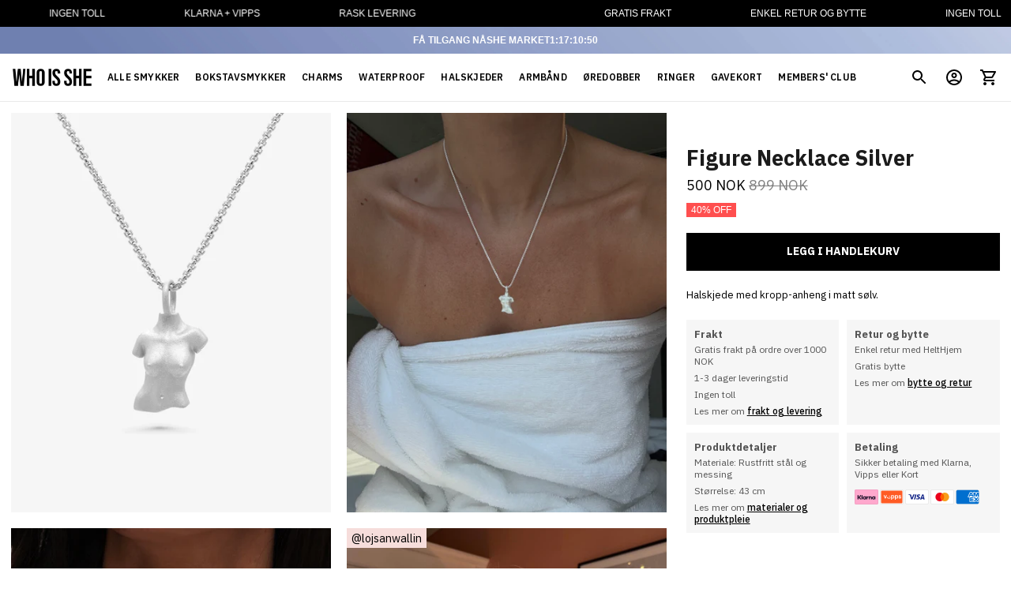

--- FILE ---
content_type: text/html; charset=utf-8
request_url: https://whoisshe.no/products/figure-necklace-silver
body_size: 41290
content:
<!doctype html>
<html class="no-js" lang="nb">
  <head>
    <meta charset="utf-8">
    <meta http-equiv="X-UA-Compatible" content="IE=edge,chrome=1">
    <meta name="viewport" content="width=device-width,initial-scale=1">
    <link rel="canonical" href="https://whoisshe.no/products/figure-necklace-silver">
    <link rel="preconnect" href="https://cdn.shopify.com" crossorigin><link rel="preconnect" href="https://fonts.shopifycdn.com" crossorigin><link rel="shortcut icon" href="//whoisshe.no/cdn/shop/files/new_icon_she_1.jpg?crop=center&height=32&v=1673102566&width=32" type="image/png"><title>Figure Necklace Silver
&ndash; WHO IS SHE</title><meta name="description" content="Halskjede med kropp-anheng i matt sølv."><script>
  console.log('Ira v4.8.0 by Fluorescent');

  document.documentElement.className = document.documentElement.className.replace('no-js', '');

  if (window.matchMedia(`(prefers-reduced-motion: reduce)`) === true || window.matchMedia(`(prefers-reduced-motion: reduce)`).matches === true) {
    document.documentElement.classList.add('prefers-reduced-motion');
  }

  window.theme = {
    version: 'v4.8.0',
    routes: {
      root: "/",
      cart: {
        base: "/cart",
        add: "/cart/add",
        change: "/cart/change",
        clear: "/cart/clear",
      },
      // Manual routes until Shopify adds support
      products: "/products",
      productRecommendations: "/recommendations/products",
      predictive_search_url: '/search/suggest'

    },
    strings: {
      cart: {
        remove: "Fjern"
      },
      product: {
        reviews: "Anmeldelser"
      },
      products: {
        product: {
          unitPrice: "Enhetspris",
          unitPriceSeparator: ""
        }
      },
      search: {
        headings: {
          articles: "Artikler",
          pages: "Sider",
          products: "Produkter"
        },
        view_all: "Se alt",
        no_results: "Vi fant ingen søkeresultater"
      },
      accessibility: {
        play_video: "Spille",
        pause_video: ""
      }
    }
  }
</script><script>
    window.theme.moneyFormat = "\u003cspan class='money'\u003e\u003cspan class=money\u003e{{amount_no_decimals}} NOK\u003c\/span\u003e\u003c\/span\u003e"
  </script>


<style>
  @font-face {
  font-family: "IBM Plex Sans";
  font-weight: 700;
  font-style: normal;
  font-display: swap;
  src: url("//whoisshe.no/cdn/fonts/ibm_plex_sans/ibmplexsans_n7.a8d2465074d254d8c167d5599b02fc2f97912fc9.woff2") format("woff2"),
       url("//whoisshe.no/cdn/fonts/ibm_plex_sans/ibmplexsans_n7.75e7a78a86c7afd1eb5becd99b7802136f0ed528.woff") format("woff");
}

  @font-face {
  font-family: "IBM Plex Sans";
  font-weight: 700;
  font-style: normal;
  font-display: swap;
  src: url("//whoisshe.no/cdn/fonts/ibm_plex_sans/ibmplexsans_n7.a8d2465074d254d8c167d5599b02fc2f97912fc9.woff2") format("woff2"),
       url("//whoisshe.no/cdn/fonts/ibm_plex_sans/ibmplexsans_n7.75e7a78a86c7afd1eb5becd99b7802136f0ed528.woff") format("woff");
}

  @font-face {
  font-family: "IBM Plex Sans";
  font-weight: 400;
  font-style: normal;
  font-display: swap;
  src: url("//whoisshe.no/cdn/fonts/ibm_plex_sans/ibmplexsans_n4.4633946c9236bd5cc5d0394ad07b807eb7ca1b32.woff2") format("woff2"),
       url("//whoisshe.no/cdn/fonts/ibm_plex_sans/ibmplexsans_n4.6c6923eb6151e62a09e8a1ff83eaa1ce2a563a30.woff") format("woff");
}

  @font-face {
  font-family: "IBM Plex Sans";
  font-weight: 400;
  font-style: normal;
  font-display: swap;
  src: url("//whoisshe.no/cdn/fonts/ibm_plex_sans/ibmplexsans_n4.4633946c9236bd5cc5d0394ad07b807eb7ca1b32.woff2") format("woff2"),
       url("//whoisshe.no/cdn/fonts/ibm_plex_sans/ibmplexsans_n4.6c6923eb6151e62a09e8a1ff83eaa1ce2a563a30.woff") format("woff");
}

  @font-face {
  font-family: "IBM Plex Sans";
  font-weight: 500;
  font-style: normal;
  font-display: swap;
  src: url("//whoisshe.no/cdn/fonts/ibm_plex_sans/ibmplexsans_n5.6497f269fa9f40d64eb5c477de16730202ec9095.woff2") format("woff2"),
       url("//whoisshe.no/cdn/fonts/ibm_plex_sans/ibmplexsans_n5.8b52b8ee6c3aeb856b77a4e7ea96e43c3953f23e.woff") format("woff");
}

  @font-face {
  font-family: "IBM Plex Sans";
  font-weight: 400;
  font-style: italic;
  font-display: swap;
  src: url("//whoisshe.no/cdn/fonts/ibm_plex_sans/ibmplexsans_i4.ef77720fc4c9ae616083d1ac737f976e4c15f75b.woff2") format("woff2"),
       url("//whoisshe.no/cdn/fonts/ibm_plex_sans/ibmplexsans_i4.76cc8914ac99481bd93e34f8998da7b57a578a71.woff") format("woff");
}

  

  :root {
    --color-text-heading: #1b1b1b;
    --color-text-subheading: rgba(27, 27, 27, 0.7);
    --color-text-body: #000000;
    --color-text-body-transparent: rgba(0, 0, 0, 0.05);
    --color-text-body-transparent-02: rgba(0, 0, 0, 0.2);
    --color-text-meta: rgba(27, 27, 27, 0.7);
    --color-text-link: #000000;
    --color-text-success: #39bb4a;
    --color-text-error: #b6534c;

    --color-background: #ffffff;
    --color-background-transparent: rgba(255, 255, 255, 0.8);
    --color-border: #eaeaea;
    --color-overlay: #000000;
    --color-overlay-transparent: rgba(0, 0, 0, 0.6);

    --color-background-meta: #f5f5f5;
    --color-foreground-meta: rgba(0, 0, 0, 0.6);

    --color-border-input: #eaeaea;
    --color-text-input: #000000;

    --color-background-button: #000000;
    --color-background-button-hover: #333333;
    --color-text-button: #ffffff;

    --color-border-button-secondary: #eaeaea;
    --color-text-button-secondary: #000000;
    --color-border-button-secondary-hover: #000000;

    --color-background-contrast: #ffffff;
    --color-background-meta-contrast: #f5f5f5;
    --color-foreground-meta-contrast: rgba(255, 255, 255, 0.6);
    --color-text-meta-contrast: rgba(0, 0, 0, 0.7);
    --color-text-heading-contrast: #000000;
    --color-text-subheading-contrast: rgba(0, 0, 0, 0.7);
    --color-text-body-contrast: #ffffff;
    --color-border-contrast: #dfdfdf;
    --color-background-button-contrast: #000000;
    --color-background-button-hover-contrast: #333333;
    --color-text-button-contrast: #ffffff;
    --color-text-link-contrast: #000000;

    --color-background-header: #ffffff;
    --color-background-header-transparent: rgba(255, 255, 255, 0);
    --color-text-header: #000000;
    --color-icon-header: #000000;
    --color-border-header: #eaeaea;
    --color-shadow-header: rgba(0, 0, 0, 0.15);

    --color-background-dropdown: #ffffff;
    --color-text-dropdown: #000000;
    --color-text-dropdown-transparent: rgba(0, 0, 0, 0.1);
    --color-border-dropdown: #dfdfdf;

    --color-background-footer: #000000;
    --color-text-footer: #ffffff;
    --color-border-footer: #d4d4d4;
    --color-border-footer-darker: #a1a1a1;
    --color-input-button-hover-footer: #1a1a1a;

    --color-text-drawer: #000000;
    --color-text-meta-drawer: rgba(0, 0, 0, 0.7);
    --color-background-drawer: #ffffff;
    --color-border-drawer: #dfdfdf;
    --color-background-input-drawer: #ffffff;
    --color-text-input-drawer: #000000;

    --color-background-pill: rgba(234, 234, 234, 0.7);
    --color-background-pill-hover: #eaeaea;

    /* Typography */
    --font-logo: "IBM Plex Sans", sans-serif;
    --font-logo-weight: 700;
    --font-logo-style: normal;
    --logo-font-size: 24px;
    --logo-text-transform: none;
    --logo-letter-spacing: 0.0em;

    --font-heading: "IBM Plex Sans", sans-serif;
    --font-heading-weight: 700;
    --font-heading-style: normal;
    --font-heading-text-transform: none;
    --font-heading-base-letter-spacing: 0.0em;

    --font-body: "IBM Plex Sans", sans-serif;
    --font-body-weight: 400;
    --font-body-style: normal;
    --font-body-bold-weight: 500;
    --font-body-bolder-weight: 600;
    --font-body-base-letter-spacing: 0.0em;

    --font-meta: "IBM Plex Sans", sans-serif;
    --font-meta-weight: 400;
    --font-meta-style: normal;
    --font-meta-text-transform: uppercase;
    --font-meta-base-letter-spacing: 0.0em;

    /* --font-size-heading-x-large: 36px; */
    --font-size-heading-x-large: 30px;
    --line-height-heading-x-large: 1.22;

    /* --font-size-heading-large: 32px; */
    --font-size-heading-large: 27px;
    --line-height-heading-large: 1.25;

    /* --font-size-heading-base: 24px; */
    --font-size-heading-base: 20px;
    --line-height-heading-base: 1.33;

    /* --font-size-heading-small: 18px; */
    --font-size-heading-small: 15px;
    --line-height-heading-small: 1.33;

    /* --font-size-body-large: 16px; */
    --font-size-body-large: 16px;
    --line-height-body-large: 1.75;

    /* --font-size-body-base: 14px; */
    --font-size-body-base: 14px;
    --line-height-body-base: 1.714;

    --font-size-body-small: 12px;
    --font-size-body-small: 12px;
    --line-height-body-small: 1.66;

    /* --font-size-meta: 12px; */
    --font-size-meta: 12px;
    --line-height-meta: 2;

    --radius-corner: 0px;

    /* Shopify pay specific */
    --payment-terms-background-color: #f5f5f5;
  }
</style><script>
  flu = window.flu || {};
  flu.chunks = {
    flickity: "//whoisshe.no/cdn/shop/t/4/assets/flickity-chunk.js?v=85142651148763024801672756321",
  };
</script>





  <script type="module" src="//whoisshe.no/cdn/shop/t/4/assets/theme.min.js?v=147379862411440352421730033726"></script>







<link href="//whoisshe.no/cdn/shop/t/4/assets/theme.css?v=79363484893764804321749921435" rel="stylesheet" type="text/css" media="all" />
<link href="//whoisshe.no/cdn/shop/t/4/assets/custom.css?v=110382145793064417681764750510" rel="stylesheet" type="text/css" media="all" />
<script>window.performance && window.performance.mark && window.performance.mark('shopify.content_for_header.start');</script><meta name="google-site-verification" content="NVDdWgo0AUQYk-ZsNGRFR_0uOtxgNeDmHszXGZ4u02A">
<meta id="shopify-digital-wallet" name="shopify-digital-wallet" content="/44720488610/digital_wallets/dialog">
<link rel="alternate" type="application/json+oembed" href="https://whoisshe.no/products/figure-necklace-silver.oembed">
<script async="async" src="/checkouts/internal/preloads.js?locale=nb-NO"></script>
<script id="shopify-features" type="application/json">{"accessToken":"b94cb5aec36ebda9b6e6188b0ccb17f0","betas":["rich-media-storefront-analytics"],"domain":"whoisshe.no","predictiveSearch":true,"shopId":44720488610,"locale":"nb"}</script>
<script>var Shopify = Shopify || {};
Shopify.shop = "whoissshe.myshopify.com";
Shopify.locale = "nb";
Shopify.currency = {"active":"NOK","rate":"1.0"};
Shopify.country = "NO";
Shopify.theme = {"name":"Ira","id":141117686072,"schema_name":"Ira","schema_version":"4.8.0","theme_store_id":790,"role":"main"};
Shopify.theme.handle = "null";
Shopify.theme.style = {"id":null,"handle":null};
Shopify.cdnHost = "whoisshe.no/cdn";
Shopify.routes = Shopify.routes || {};
Shopify.routes.root = "/";</script>
<script type="module">!function(o){(o.Shopify=o.Shopify||{}).modules=!0}(window);</script>
<script>!function(o){function n(){var o=[];function n(){o.push(Array.prototype.slice.apply(arguments))}return n.q=o,n}var t=o.Shopify=o.Shopify||{};t.loadFeatures=n(),t.autoloadFeatures=n()}(window);</script>
<script id="shop-js-analytics" type="application/json">{"pageType":"product"}</script>
<script defer="defer" async type="module" src="//whoisshe.no/cdn/shopifycloud/shop-js/modules/v2/client.init-shop-cart-sync_ConesK7g.nb.esm.js"></script>
<script defer="defer" async type="module" src="//whoisshe.no/cdn/shopifycloud/shop-js/modules/v2/chunk.common_LPWxloNj.esm.js"></script>
<script type="module">
  await import("//whoisshe.no/cdn/shopifycloud/shop-js/modules/v2/client.init-shop-cart-sync_ConesK7g.nb.esm.js");
await import("//whoisshe.no/cdn/shopifycloud/shop-js/modules/v2/chunk.common_LPWxloNj.esm.js");

  window.Shopify.SignInWithShop?.initShopCartSync?.({"fedCMEnabled":true,"windoidEnabled":true});

</script>
<script>(function() {
  var isLoaded = false;
  function asyncLoad() {
    if (isLoaded) return;
    isLoaded = true;
    var urls = ["https:\/\/cdn.shopify.com\/s\/files\/1\/0447\/2048\/8610\/t\/4\/assets\/loy_44720488610.js?v=1739959286\u0026shop=whoissshe.myshopify.com"];
    for (var i = 0; i < urls.length; i++) {
      var s = document.createElement('script');
      s.type = 'text/javascript';
      s.async = true;
      s.src = urls[i];
      var x = document.getElementsByTagName('script')[0];
      x.parentNode.insertBefore(s, x);
    }
  };
  if(window.attachEvent) {
    window.attachEvent('onload', asyncLoad);
  } else {
    window.addEventListener('load', asyncLoad, false);
  }
})();</script>
<script id="__st">var __st={"a":44720488610,"offset":3600,"reqid":"eb6c6066-b224-48b3-83d9-32d7f4081f4e-1765259342","pageurl":"whoisshe.no\/products\/figure-necklace-silver","u":"215eec68cd71","p":"product","rtyp":"product","rid":6755217342649};</script>
<script>window.ShopifyPaypalV4VisibilityTracking = true;</script>
<script id="captcha-bootstrap">!function(){'use strict';const t='contact',e='account',n='new_comment',o=[[t,t],['blogs',n],['comments',n],[t,'customer']],c=[[e,'customer_login'],[e,'guest_login'],[e,'recover_customer_password'],[e,'create_customer']],r=t=>t.map((([t,e])=>`form[action*='/${t}']:not([data-nocaptcha='true']) input[name='form_type'][value='${e}']`)).join(','),a=t=>()=>t?[...document.querySelectorAll(t)].map((t=>t.form)):[];function s(){const t=[...o],e=r(t);return a(e)}const i='password',u='form_key',d=['recaptcha-v3-token','g-recaptcha-response','h-captcha-response',i],f=()=>{try{return window.sessionStorage}catch{return}},m='__shopify_v',_=t=>t.elements[u];function p(t,e,n=!1){try{const o=window.sessionStorage,c=JSON.parse(o.getItem(e)),{data:r}=function(t){const{data:e,action:n}=t;return t[m]||n?{data:e,action:n}:{data:t,action:n}}(c);for(const[e,n]of Object.entries(r))t.elements[e]&&(t.elements[e].value=n);n&&o.removeItem(e)}catch(o){console.error('form repopulation failed',{error:o})}}const l='form_type',E='cptcha';function T(t){t.dataset[E]=!0}const w=window,h=w.document,L='Shopify',v='ce_forms',y='captcha';let A=!1;((t,e)=>{const n=(g='f06e6c50-85a8-45c8-87d0-21a2b65856fe',I='https://cdn.shopify.com/shopifycloud/storefront-forms-hcaptcha/ce_storefront_forms_captcha_hcaptcha.v1.5.2.iife.js',D={infoText:'Beskyttet av hCaptcha',privacyText:'Personvern',termsText:'Vilkår'},(t,e,n)=>{const o=w[L][v],c=o.bindForm;if(c)return c(t,g,e,D).then(n);var r;o.q.push([[t,g,e,D],n]),r=I,A||(h.body.append(Object.assign(h.createElement('script'),{id:'captcha-provider',async:!0,src:r})),A=!0)});var g,I,D;w[L]=w[L]||{},w[L][v]=w[L][v]||{},w[L][v].q=[],w[L][y]=w[L][y]||{},w[L][y].protect=function(t,e){n(t,void 0,e),T(t)},Object.freeze(w[L][y]),function(t,e,n,w,h,L){const[v,y,A,g]=function(t,e,n){const i=e?o:[],u=t?c:[],d=[...i,...u],f=r(d),m=r(i),_=r(d.filter((([t,e])=>n.includes(e))));return[a(f),a(m),a(_),s()]}(w,h,L),I=t=>{const e=t.target;return e instanceof HTMLFormElement?e:e&&e.form},D=t=>v().includes(t);t.addEventListener('submit',(t=>{const e=I(t);if(!e)return;const n=D(e)&&!e.dataset.hcaptchaBound&&!e.dataset.recaptchaBound,o=_(e),c=g().includes(e)&&(!o||!o.value);(n||c)&&t.preventDefault(),c&&!n&&(function(t){try{if(!f())return;!function(t){const e=f();if(!e)return;const n=_(t);if(!n)return;const o=n.value;o&&e.removeItem(o)}(t);const e=Array.from(Array(32),(()=>Math.random().toString(36)[2])).join('');!function(t,e){_(t)||t.append(Object.assign(document.createElement('input'),{type:'hidden',name:u})),t.elements[u].value=e}(t,e),function(t,e){const n=f();if(!n)return;const o=[...t.querySelectorAll(`input[type='${i}']`)].map((({name:t})=>t)),c=[...d,...o],r={};for(const[a,s]of new FormData(t).entries())c.includes(a)||(r[a]=s);n.setItem(e,JSON.stringify({[m]:1,action:t.action,data:r}))}(t,e)}catch(e){console.error('failed to persist form',e)}}(e),e.submit())}));const S=(t,e)=>{t&&!t.dataset[E]&&(n(t,e.some((e=>e===t))),T(t))};for(const o of['focusin','change'])t.addEventListener(o,(t=>{const e=I(t);D(e)&&S(e,y())}));const B=e.get('form_key'),M=e.get(l),P=B&&M;t.addEventListener('DOMContentLoaded',(()=>{const t=y();if(P)for(const e of t)e.elements[l].value===M&&p(e,B);[...new Set([...A(),...v().filter((t=>'true'===t.dataset.shopifyCaptcha))])].forEach((e=>S(e,t)))}))}(h,new URLSearchParams(w.location.search),n,t,e,['guest_login'])})(!0,!0)}();</script>
<script integrity="sha256-52AcMU7V7pcBOXWImdc/TAGTFKeNjmkeM1Pvks/DTgc=" data-source-attribution="shopify.loadfeatures" defer="defer" src="//whoisshe.no/cdn/shopifycloud/storefront/assets/storefront/load_feature-81c60534.js" crossorigin="anonymous"></script>
<script data-source-attribution="shopify.dynamic_checkout.dynamic.init">var Shopify=Shopify||{};Shopify.PaymentButton=Shopify.PaymentButton||{isStorefrontPortableWallets:!0,init:function(){window.Shopify.PaymentButton.init=function(){};var t=document.createElement("script");t.src="https://whoisshe.no/cdn/shopifycloud/portable-wallets/latest/portable-wallets.nb.js",t.type="module",document.head.appendChild(t)}};
</script>
<script data-source-attribution="shopify.dynamic_checkout.buyer_consent">
  function portableWalletsHideBuyerConsent(e){var t=document.getElementById("shopify-buyer-consent"),n=document.getElementById("shopify-subscription-policy-button");t&&n&&(t.classList.add("hidden"),t.setAttribute("aria-hidden","true"),n.removeEventListener("click",e))}function portableWalletsShowBuyerConsent(e){var t=document.getElementById("shopify-buyer-consent"),n=document.getElementById("shopify-subscription-policy-button");t&&n&&(t.classList.remove("hidden"),t.removeAttribute("aria-hidden"),n.addEventListener("click",e))}window.Shopify?.PaymentButton&&(window.Shopify.PaymentButton.hideBuyerConsent=portableWalletsHideBuyerConsent,window.Shopify.PaymentButton.showBuyerConsent=portableWalletsShowBuyerConsent);
</script>
<script data-source-attribution="shopify.dynamic_checkout.cart.bootstrap">document.addEventListener("DOMContentLoaded",(function(){function t(){return document.querySelector("shopify-accelerated-checkout-cart, shopify-accelerated-checkout")}if(t())Shopify.PaymentButton.init();else{new MutationObserver((function(e,n){t()&&(Shopify.PaymentButton.init(),n.disconnect())})).observe(document.body,{childList:!0,subtree:!0})}}));
</script>

<script>window.performance && window.performance.mark && window.performance.mark('shopify.content_for_header.end');</script>
  <!-- BEGIN app block: shopify://apps/klaviyo-email-marketing-sms/blocks/klaviyo-onsite-embed/2632fe16-c075-4321-a88b-50b567f42507 -->












  <script async src="https://static.klaviyo.com/onsite/js/TL62vU/klaviyo.js?company_id=TL62vU"></script>
  <script>!function(){if(!window.klaviyo){window._klOnsite=window._klOnsite||[];try{window.klaviyo=new Proxy({},{get:function(n,i){return"push"===i?function(){var n;(n=window._klOnsite).push.apply(n,arguments)}:function(){for(var n=arguments.length,o=new Array(n),w=0;w<n;w++)o[w]=arguments[w];var t="function"==typeof o[o.length-1]?o.pop():void 0,e=new Promise((function(n){window._klOnsite.push([i].concat(o,[function(i){t&&t(i),n(i)}]))}));return e}}})}catch(n){window.klaviyo=window.klaviyo||[],window.klaviyo.push=function(){var n;(n=window._klOnsite).push.apply(n,arguments)}}}}();</script>

  
    <script id="viewed_product">
      if (item == null) {
        var _learnq = _learnq || [];

        var MetafieldReviews = null
        var MetafieldYotpoRating = null
        var MetafieldYotpoCount = null
        var MetafieldLooxRating = null
        var MetafieldLooxCount = null
        var okendoProduct = null
        var okendoProductReviewCount = null
        var okendoProductReviewAverageValue = null
        try {
          // The following fields are used for Customer Hub recently viewed in order to add reviews.
          // This information is not part of __kla_viewed. Instead, it is part of __kla_viewed_reviewed_items
          MetafieldReviews = {};
          MetafieldYotpoRating = null
          MetafieldYotpoCount = null
          MetafieldLooxRating = null
          MetafieldLooxCount = null

          okendoProduct = null
          // If the okendo metafield is not legacy, it will error, which then requires the new json formatted data
          if (okendoProduct && 'error' in okendoProduct) {
            okendoProduct = null
          }
          okendoProductReviewCount = okendoProduct ? okendoProduct.reviewCount : null
          okendoProductReviewAverageValue = okendoProduct ? okendoProduct.reviewAverageValue : null
        } catch (error) {
          console.error('Error in Klaviyo onsite reviews tracking:', error);
        }

        var item = {
          Name: "Figure Necklace Silver",
          ProductID: 6755217342649,
          Categories: ["SHE MARKET"],
          ImageURL: "https://whoisshe.no/cdn/shop/files/WIS_ProductPhoto-2477A_464a4a13-7cd3-4d61-ae3c-efc9921809ad_grande.jpg?v=1743594744",
          URL: "https://whoisshe.no/products/figure-necklace-silver",
          Brand: "WHO IS SHE",
          Price: "500 NOK",
          Value: "500",
          CompareAtPrice: "899 NOK"
        };
        _learnq.push(['track', 'Viewed Product', item]);
        _learnq.push(['trackViewedItem', {
          Title: item.Name,
          ItemId: item.ProductID,
          Categories: item.Categories,
          ImageUrl: item.ImageURL,
          Url: item.URL,
          Metadata: {
            Brand: item.Brand,
            Price: item.Price,
            Value: item.Value,
            CompareAtPrice: item.CompareAtPrice
          },
          metafields:{
            reviews: MetafieldReviews,
            yotpo:{
              rating: MetafieldYotpoRating,
              count: MetafieldYotpoCount,
            },
            loox:{
              rating: MetafieldLooxRating,
              count: MetafieldLooxCount,
            },
            okendo: {
              rating: okendoProductReviewAverageValue,
              count: okendoProductReviewCount,
            }
          }
        }]);
      }
    </script>
  




  <script>
    window.klaviyoReviewsProductDesignMode = false
  </script>







<!-- END app block --><script src="https://cdn.shopify.com/extensions/019afaf8-e370-77f7-be6c-a7e0c98fbfee/rivo-711/assets/rivo-app-embed.js" type="text/javascript" defer="defer"></script>
<meta property="og:image" content="https://cdn.shopify.com/s/files/1/0447/2048/8610/files/WIS_ProductPhoto-2477A_464a4a13-7cd3-4d61-ae3c-efc9921809ad.jpg?v=1743594744" />
<meta property="og:image:secure_url" content="https://cdn.shopify.com/s/files/1/0447/2048/8610/files/WIS_ProductPhoto-2477A_464a4a13-7cd3-4d61-ae3c-efc9921809ad.jpg?v=1743594744" />
<meta property="og:image:width" content="2667" />
<meta property="og:image:height" content="3334" />
<link href="https://monorail-edge.shopifysvc.com" rel="dns-prefetch">
<script>(function(){if ("sendBeacon" in navigator && "performance" in window) {try {var session_token_from_headers = performance.getEntriesByType('navigation')[0].serverTiming.find(x => x.name == '_s').description;} catch {var session_token_from_headers = undefined;}var session_cookie_matches = document.cookie.match(/_shopify_s=([^;]*)/);var session_token_from_cookie = session_cookie_matches && session_cookie_matches.length === 2 ? session_cookie_matches[1] : "";var session_token = session_token_from_headers || session_token_from_cookie || "";function handle_abandonment_event(e) {var entries = performance.getEntries().filter(function(entry) {return /monorail-edge.shopifysvc.com/.test(entry.name);});if (!window.abandonment_tracked && entries.length === 0) {window.abandonment_tracked = true;var currentMs = Date.now();var navigation_start = performance.timing.navigationStart;var payload = {shop_id: 44720488610,url: window.location.href,navigation_start,duration: currentMs - navigation_start,session_token,page_type: "product"};window.navigator.sendBeacon("https://monorail-edge.shopifysvc.com/v1/produce", JSON.stringify({schema_id: "online_store_buyer_site_abandonment/1.1",payload: payload,metadata: {event_created_at_ms: currentMs,event_sent_at_ms: currentMs}}));}}window.addEventListener('pagehide', handle_abandonment_event);}}());</script>
<script id="web-pixels-manager-setup">(function e(e,d,r,n,o){if(void 0===o&&(o={}),!Boolean(null===(a=null===(i=window.Shopify)||void 0===i?void 0:i.analytics)||void 0===a?void 0:a.replayQueue)){var i,a;window.Shopify=window.Shopify||{};var t=window.Shopify;t.analytics=t.analytics||{};var s=t.analytics;s.replayQueue=[],s.publish=function(e,d,r){return s.replayQueue.push([e,d,r]),!0};try{self.performance.mark("wpm:start")}catch(e){}var l=function(){var e={modern:/Edge?\/(1{2}[4-9]|1[2-9]\d|[2-9]\d{2}|\d{4,})\.\d+(\.\d+|)|Firefox\/(1{2}[4-9]|1[2-9]\d|[2-9]\d{2}|\d{4,})\.\d+(\.\d+|)|Chrom(ium|e)\/(9{2}|\d{3,})\.\d+(\.\d+|)|(Maci|X1{2}).+ Version\/(15\.\d+|(1[6-9]|[2-9]\d|\d{3,})\.\d+)([,.]\d+|)( \(\w+\)|)( Mobile\/\w+|) Safari\/|Chrome.+OPR\/(9{2}|\d{3,})\.\d+\.\d+|(CPU[ +]OS|iPhone[ +]OS|CPU[ +]iPhone|CPU IPhone OS|CPU iPad OS)[ +]+(15[._]\d+|(1[6-9]|[2-9]\d|\d{3,})[._]\d+)([._]\d+|)|Android:?[ /-](13[3-9]|1[4-9]\d|[2-9]\d{2}|\d{4,})(\.\d+|)(\.\d+|)|Android.+Firefox\/(13[5-9]|1[4-9]\d|[2-9]\d{2}|\d{4,})\.\d+(\.\d+|)|Android.+Chrom(ium|e)\/(13[3-9]|1[4-9]\d|[2-9]\d{2}|\d{4,})\.\d+(\.\d+|)|SamsungBrowser\/([2-9]\d|\d{3,})\.\d+/,legacy:/Edge?\/(1[6-9]|[2-9]\d|\d{3,})\.\d+(\.\d+|)|Firefox\/(5[4-9]|[6-9]\d|\d{3,})\.\d+(\.\d+|)|Chrom(ium|e)\/(5[1-9]|[6-9]\d|\d{3,})\.\d+(\.\d+|)([\d.]+$|.*Safari\/(?![\d.]+ Edge\/[\d.]+$))|(Maci|X1{2}).+ Version\/(10\.\d+|(1[1-9]|[2-9]\d|\d{3,})\.\d+)([,.]\d+|)( \(\w+\)|)( Mobile\/\w+|) Safari\/|Chrome.+OPR\/(3[89]|[4-9]\d|\d{3,})\.\d+\.\d+|(CPU[ +]OS|iPhone[ +]OS|CPU[ +]iPhone|CPU IPhone OS|CPU iPad OS)[ +]+(10[._]\d+|(1[1-9]|[2-9]\d|\d{3,})[._]\d+)([._]\d+|)|Android:?[ /-](13[3-9]|1[4-9]\d|[2-9]\d{2}|\d{4,})(\.\d+|)(\.\d+|)|Mobile Safari.+OPR\/([89]\d|\d{3,})\.\d+\.\d+|Android.+Firefox\/(13[5-9]|1[4-9]\d|[2-9]\d{2}|\d{4,})\.\d+(\.\d+|)|Android.+Chrom(ium|e)\/(13[3-9]|1[4-9]\d|[2-9]\d{2}|\d{4,})\.\d+(\.\d+|)|Android.+(UC? ?Browser|UCWEB|U3)[ /]?(15\.([5-9]|\d{2,})|(1[6-9]|[2-9]\d|\d{3,})\.\d+)\.\d+|SamsungBrowser\/(5\.\d+|([6-9]|\d{2,})\.\d+)|Android.+MQ{2}Browser\/(14(\.(9|\d{2,})|)|(1[5-9]|[2-9]\d|\d{3,})(\.\d+|))(\.\d+|)|K[Aa][Ii]OS\/(3\.\d+|([4-9]|\d{2,})\.\d+)(\.\d+|)/},d=e.modern,r=e.legacy,n=navigator.userAgent;return n.match(d)?"modern":n.match(r)?"legacy":"unknown"}(),u="modern"===l?"modern":"legacy",c=(null!=n?n:{modern:"",legacy:""})[u],f=function(e){return[e.baseUrl,"/wpm","/b",e.hashVersion,"modern"===e.buildTarget?"m":"l",".js"].join("")}({baseUrl:d,hashVersion:r,buildTarget:u}),m=function(e){var d=e.version,r=e.bundleTarget,n=e.surface,o=e.pageUrl,i=e.monorailEndpoint;return{emit:function(e){var a=e.status,t=e.errorMsg,s=(new Date).getTime(),l=JSON.stringify({metadata:{event_sent_at_ms:s},events:[{schema_id:"web_pixels_manager_load/3.1",payload:{version:d,bundle_target:r,page_url:o,status:a,surface:n,error_msg:t},metadata:{event_created_at_ms:s}}]});if(!i)return console&&console.warn&&console.warn("[Web Pixels Manager] No Monorail endpoint provided, skipping logging."),!1;try{return self.navigator.sendBeacon.bind(self.navigator)(i,l)}catch(e){}var u=new XMLHttpRequest;try{return u.open("POST",i,!0),u.setRequestHeader("Content-Type","text/plain"),u.send(l),!0}catch(e){return console&&console.warn&&console.warn("[Web Pixels Manager] Got an unhandled error while logging to Monorail."),!1}}}}({version:r,bundleTarget:l,surface:e.surface,pageUrl:self.location.href,monorailEndpoint:e.monorailEndpoint});try{o.browserTarget=l,function(e){var d=e.src,r=e.async,n=void 0===r||r,o=e.onload,i=e.onerror,a=e.sri,t=e.scriptDataAttributes,s=void 0===t?{}:t,l=document.createElement("script"),u=document.querySelector("head"),c=document.querySelector("body");if(l.async=n,l.src=d,a&&(l.integrity=a,l.crossOrigin="anonymous"),s)for(var f in s)if(Object.prototype.hasOwnProperty.call(s,f))try{l.dataset[f]=s[f]}catch(e){}if(o&&l.addEventListener("load",o),i&&l.addEventListener("error",i),u)u.appendChild(l);else{if(!c)throw new Error("Did not find a head or body element to append the script");c.appendChild(l)}}({src:f,async:!0,onload:function(){if(!function(){var e,d;return Boolean(null===(d=null===(e=window.Shopify)||void 0===e?void 0:e.analytics)||void 0===d?void 0:d.initialized)}()){var d=window.webPixelsManager.init(e)||void 0;if(d){var r=window.Shopify.analytics;r.replayQueue.forEach((function(e){var r=e[0],n=e[1],o=e[2];d.publishCustomEvent(r,n,o)})),r.replayQueue=[],r.publish=d.publishCustomEvent,r.visitor=d.visitor,r.initialized=!0}}},onerror:function(){return m.emit({status:"failed",errorMsg:"".concat(f," has failed to load")})},sri:function(e){var d=/^sha384-[A-Za-z0-9+/=]+$/;return"string"==typeof e&&d.test(e)}(c)?c:"",scriptDataAttributes:o}),m.emit({status:"loading"})}catch(e){m.emit({status:"failed",errorMsg:(null==e?void 0:e.message)||"Unknown error"})}}})({shopId: 44720488610,storefrontBaseUrl: "https://whoisshe.no",extensionsBaseUrl: "https://extensions.shopifycdn.com/cdn/shopifycloud/web-pixels-manager",monorailEndpoint: "https://monorail-edge.shopifysvc.com/unstable/produce_batch",surface: "storefront-renderer",enabledBetaFlags: ["2dca8a86"],webPixelsConfigList: [{"id":"717783352","configuration":"{\"config\":\"{\\\"google_tag_ids\\\":[\\\"G-CPW8TFYW6H\\\",\\\"AW-16614294823\\\",\\\"GT-NFRM2MXZ\\\"],\\\"target_country\\\":\\\"NO\\\",\\\"gtag_events\\\":[{\\\"type\\\":\\\"begin_checkout\\\",\\\"action_label\\\":[\\\"G-CPW8TFYW6H\\\",\\\"AW-16614294823\\\/ROJ_CPTZ8t8ZEKeKqPI9\\\"]},{\\\"type\\\":\\\"search\\\",\\\"action_label\\\":[\\\"G-CPW8TFYW6H\\\",\\\"AW-16614294823\\\/K1jgCO7Z8t8ZEKeKqPI9\\\"]},{\\\"type\\\":\\\"view_item\\\",\\\"action_label\\\":[\\\"G-CPW8TFYW6H\\\",\\\"AW-16614294823\\\/zQHpCOvZ8t8ZEKeKqPI9\\\",\\\"MC-6DBZD0726G\\\"]},{\\\"type\\\":\\\"purchase\\\",\\\"action_label\\\":[\\\"G-CPW8TFYW6H\\\",\\\"AW-16614294823\\\/Rm6LCOXZ8t8ZEKeKqPI9\\\",\\\"MC-6DBZD0726G\\\"]},{\\\"type\\\":\\\"page_view\\\",\\\"action_label\\\":[\\\"G-CPW8TFYW6H\\\",\\\"AW-16614294823\\\/dgzoCOjZ8t8ZEKeKqPI9\\\",\\\"MC-6DBZD0726G\\\"]},{\\\"type\\\":\\\"add_payment_info\\\",\\\"action_label\\\":[\\\"G-CPW8TFYW6H\\\",\\\"AW-16614294823\\\/cbgbCPfZ8t8ZEKeKqPI9\\\"]},{\\\"type\\\":\\\"add_to_cart\\\",\\\"action_label\\\":[\\\"G-CPW8TFYW6H\\\",\\\"AW-16614294823\\\/Iyk3CPHZ8t8ZEKeKqPI9\\\"]}],\\\"enable_monitoring_mode\\\":false}\"}","eventPayloadVersion":"v1","runtimeContext":"OPEN","scriptVersion":"b2a88bafab3e21179ed38636efcd8a93","type":"APP","apiClientId":1780363,"privacyPurposes":[],"dataSharingAdjustments":{"protectedCustomerApprovalScopes":["read_customer_address","read_customer_email","read_customer_name","read_customer_personal_data","read_customer_phone"]}},{"id":"273908024","configuration":"{\"pixel_id\":\"815414752593167\",\"pixel_type\":\"facebook_pixel\",\"metaapp_system_user_token\":\"-\"}","eventPayloadVersion":"v1","runtimeContext":"OPEN","scriptVersion":"ca16bc87fe92b6042fbaa3acc2fbdaa6","type":"APP","apiClientId":2329312,"privacyPurposes":["ANALYTICS","MARKETING","SALE_OF_DATA"],"dataSharingAdjustments":{"protectedCustomerApprovalScopes":["read_customer_address","read_customer_email","read_customer_name","read_customer_personal_data","read_customer_phone"]}},{"id":"123633976","eventPayloadVersion":"1","runtimeContext":"LAX","scriptVersion":"3","type":"CUSTOM","privacyPurposes":[],"name":"Google Tag Manager"},{"id":"shopify-app-pixel","configuration":"{}","eventPayloadVersion":"v1","runtimeContext":"STRICT","scriptVersion":"0450","apiClientId":"shopify-pixel","type":"APP","privacyPurposes":["ANALYTICS","MARKETING"]},{"id":"shopify-custom-pixel","eventPayloadVersion":"v1","runtimeContext":"LAX","scriptVersion":"0450","apiClientId":"shopify-pixel","type":"CUSTOM","privacyPurposes":["ANALYTICS","MARKETING"]}],isMerchantRequest: false,initData: {"shop":{"name":"WHO IS SHE","paymentSettings":{"currencyCode":"NOK"},"myshopifyDomain":"whoissshe.myshopify.com","countryCode":"NO","storefrontUrl":"https:\/\/whoisshe.no"},"customer":null,"cart":null,"checkout":null,"productVariants":[{"price":{"amount":500.0,"currencyCode":"NOK"},"product":{"title":"Figure Necklace Silver","vendor":"WHO IS SHE","id":"6755217342649","untranslatedTitle":"Figure Necklace Silver","url":"\/products\/figure-necklace-silver","type":""},"id":"40163800055993","image":{"src":"\/\/whoisshe.no\/cdn\/shop\/files\/WIS_ProductPhoto-2477A_464a4a13-7cd3-4d61-ae3c-efc9921809ad.jpg?v=1743594744"},"sku":"WIS422384","title":"Default Title","untranslatedTitle":"Default Title"}],"purchasingCompany":null},},"https://whoisshe.no/cdn","ae1676cfwd2530674p4253c800m34e853cb",{"modern":"","legacy":""},{"shopId":"44720488610","storefrontBaseUrl":"https:\/\/whoisshe.no","extensionBaseUrl":"https:\/\/extensions.shopifycdn.com\/cdn\/shopifycloud\/web-pixels-manager","surface":"storefront-renderer","enabledBetaFlags":"[\"2dca8a86\"]","isMerchantRequest":"false","hashVersion":"ae1676cfwd2530674p4253c800m34e853cb","publish":"custom","events":"[[\"page_viewed\",{}],[\"product_viewed\",{\"productVariant\":{\"price\":{\"amount\":500.0,\"currencyCode\":\"NOK\"},\"product\":{\"title\":\"Figure Necklace Silver\",\"vendor\":\"WHO IS SHE\",\"id\":\"6755217342649\",\"untranslatedTitle\":\"Figure Necklace Silver\",\"url\":\"\/products\/figure-necklace-silver\",\"type\":\"\"},\"id\":\"40163800055993\",\"image\":{\"src\":\"\/\/whoisshe.no\/cdn\/shop\/files\/WIS_ProductPhoto-2477A_464a4a13-7cd3-4d61-ae3c-efc9921809ad.jpg?v=1743594744\"},\"sku\":\"WIS422384\",\"title\":\"Default Title\",\"untranslatedTitle\":\"Default Title\"}}]]"});</script><script>
  window.ShopifyAnalytics = window.ShopifyAnalytics || {};
  window.ShopifyAnalytics.meta = window.ShopifyAnalytics.meta || {};
  window.ShopifyAnalytics.meta.currency = 'NOK';
  var meta = {"product":{"id":6755217342649,"gid":"gid:\/\/shopify\/Product\/6755217342649","vendor":"WHO IS SHE","type":"","variants":[{"id":40163800055993,"price":50000,"name":"Figure Necklace Silver","public_title":null,"sku":"WIS422384"}],"remote":false},"page":{"pageType":"product","resourceType":"product","resourceId":6755217342649}};
  for (var attr in meta) {
    window.ShopifyAnalytics.meta[attr] = meta[attr];
  }
</script>
<script class="analytics">
  (function () {
    var customDocumentWrite = function(content) {
      var jquery = null;

      if (window.jQuery) {
        jquery = window.jQuery;
      } else if (window.Checkout && window.Checkout.$) {
        jquery = window.Checkout.$;
      }

      if (jquery) {
        jquery('body').append(content);
      }
    };

    var hasLoggedConversion = function(token) {
      if (token) {
        return document.cookie.indexOf('loggedConversion=' + token) !== -1;
      }
      return false;
    }

    var setCookieIfConversion = function(token) {
      if (token) {
        var twoMonthsFromNow = new Date(Date.now());
        twoMonthsFromNow.setMonth(twoMonthsFromNow.getMonth() + 2);

        document.cookie = 'loggedConversion=' + token + '; expires=' + twoMonthsFromNow;
      }
    }

    var trekkie = window.ShopifyAnalytics.lib = window.trekkie = window.trekkie || [];
    if (trekkie.integrations) {
      return;
    }
    trekkie.methods = [
      'identify',
      'page',
      'ready',
      'track',
      'trackForm',
      'trackLink'
    ];
    trekkie.factory = function(method) {
      return function() {
        var args = Array.prototype.slice.call(arguments);
        args.unshift(method);
        trekkie.push(args);
        return trekkie;
      };
    };
    for (var i = 0; i < trekkie.methods.length; i++) {
      var key = trekkie.methods[i];
      trekkie[key] = trekkie.factory(key);
    }
    trekkie.load = function(config) {
      trekkie.config = config || {};
      trekkie.config.initialDocumentCookie = document.cookie;
      var first = document.getElementsByTagName('script')[0];
      var script = document.createElement('script');
      script.type = 'text/javascript';
      script.onerror = function(e) {
        var scriptFallback = document.createElement('script');
        scriptFallback.type = 'text/javascript';
        scriptFallback.onerror = function(error) {
                var Monorail = {
      produce: function produce(monorailDomain, schemaId, payload) {
        var currentMs = new Date().getTime();
        var event = {
          schema_id: schemaId,
          payload: payload,
          metadata: {
            event_created_at_ms: currentMs,
            event_sent_at_ms: currentMs
          }
        };
        return Monorail.sendRequest("https://" + monorailDomain + "/v1/produce", JSON.stringify(event));
      },
      sendRequest: function sendRequest(endpointUrl, payload) {
        // Try the sendBeacon API
        if (window && window.navigator && typeof window.navigator.sendBeacon === 'function' && typeof window.Blob === 'function' && !Monorail.isIos12()) {
          var blobData = new window.Blob([payload], {
            type: 'text/plain'
          });

          if (window.navigator.sendBeacon(endpointUrl, blobData)) {
            return true;
          } // sendBeacon was not successful

        } // XHR beacon

        var xhr = new XMLHttpRequest();

        try {
          xhr.open('POST', endpointUrl);
          xhr.setRequestHeader('Content-Type', 'text/plain');
          xhr.send(payload);
        } catch (e) {
          console.log(e);
        }

        return false;
      },
      isIos12: function isIos12() {
        return window.navigator.userAgent.lastIndexOf('iPhone; CPU iPhone OS 12_') !== -1 || window.navigator.userAgent.lastIndexOf('iPad; CPU OS 12_') !== -1;
      }
    };
    Monorail.produce('monorail-edge.shopifysvc.com',
      'trekkie_storefront_load_errors/1.1',
      {shop_id: 44720488610,
      theme_id: 141117686072,
      app_name: "storefront",
      context_url: window.location.href,
      source_url: "//whoisshe.no/cdn/s/trekkie.storefront.94e7babdf2ec3663c2b14be7d5a3b25b9303ebb0.min.js"});

        };
        scriptFallback.async = true;
        scriptFallback.src = '//whoisshe.no/cdn/s/trekkie.storefront.94e7babdf2ec3663c2b14be7d5a3b25b9303ebb0.min.js';
        first.parentNode.insertBefore(scriptFallback, first);
      };
      script.async = true;
      script.src = '//whoisshe.no/cdn/s/trekkie.storefront.94e7babdf2ec3663c2b14be7d5a3b25b9303ebb0.min.js';
      first.parentNode.insertBefore(script, first);
    };
    trekkie.load(
      {"Trekkie":{"appName":"storefront","development":false,"defaultAttributes":{"shopId":44720488610,"isMerchantRequest":null,"themeId":141117686072,"themeCityHash":"657231441692892579","contentLanguage":"nb","currency":"NOK","eventMetadataId":"eb4812d2-e824-4ab8-a918-848d0e07dd36"},"isServerSideCookieWritingEnabled":true,"monorailRegion":"shop_domain","enabledBetaFlags":["f0df213a"]},"Session Attribution":{},"S2S":{"facebookCapiEnabled":true,"source":"trekkie-storefront-renderer","apiClientId":580111}}
    );

    var loaded = false;
    trekkie.ready(function() {
      if (loaded) return;
      loaded = true;

      window.ShopifyAnalytics.lib = window.trekkie;

      var originalDocumentWrite = document.write;
      document.write = customDocumentWrite;
      try { window.ShopifyAnalytics.merchantGoogleAnalytics.call(this); } catch(error) {};
      document.write = originalDocumentWrite;

      window.ShopifyAnalytics.lib.page(null,{"pageType":"product","resourceType":"product","resourceId":6755217342649,"shopifyEmitted":true});

      var match = window.location.pathname.match(/checkouts\/(.+)\/(thank_you|post_purchase)/)
      var token = match? match[1]: undefined;
      if (!hasLoggedConversion(token)) {
        setCookieIfConversion(token);
        window.ShopifyAnalytics.lib.track("Viewed Product",{"currency":"NOK","variantId":40163800055993,"productId":6755217342649,"productGid":"gid:\/\/shopify\/Product\/6755217342649","name":"Figure Necklace Silver","price":"500.00","sku":"WIS422384","brand":"WHO IS SHE","variant":null,"category":"","nonInteraction":true,"remote":false},undefined,undefined,{"shopifyEmitted":true});
      window.ShopifyAnalytics.lib.track("monorail:\/\/trekkie_storefront_viewed_product\/1.1",{"currency":"NOK","variantId":40163800055993,"productId":6755217342649,"productGid":"gid:\/\/shopify\/Product\/6755217342649","name":"Figure Necklace Silver","price":"500.00","sku":"WIS422384","brand":"WHO IS SHE","variant":null,"category":"","nonInteraction":true,"remote":false,"referer":"https:\/\/whoisshe.no\/products\/figure-necklace-silver"});
      }
    });


        var eventsListenerScript = document.createElement('script');
        eventsListenerScript.async = true;
        eventsListenerScript.src = "//whoisshe.no/cdn/shopifycloud/storefront/assets/shop_events_listener-3da45d37.js";
        document.getElementsByTagName('head')[0].appendChild(eventsListenerScript);

})();</script>
<script
  defer
  src="https://whoisshe.no/cdn/shopifycloud/perf-kit/shopify-perf-kit-2.1.2.min.js"
  data-application="storefront-renderer"
  data-shop-id="44720488610"
  data-render-region="gcp-us-east1"
  data-page-type="product"
  data-theme-instance-id="141117686072"
  data-theme-name="Ira"
  data-theme-version="4.8.0"
  data-monorail-region="shop_domain"
  data-resource-timing-sampling-rate="10"
  data-shs="true"
  data-shs-beacon="true"
  data-shs-export-with-fetch="true"
  data-shs-logs-sample-rate="1"
></script>
</head>

  <body
    class="template-product not-logged-in"
    
      data-enable-quick-cart="true"
    
    
    id="id-figure-necklace-silver"
  >
    <div class="page">
      <div class="theme-editor-scroll-offset"></div>

      <div class="header__space" data-header-space></div>
      <div class="top-bar-rolling">
  <div class="rolling-text-container">
    <div class="rolling-text">
      <span class="text-item">Gratis frakt</span>
      <span class="text-item">Enkel retur og bytte</span>
      <span class="text-item">Ingen toll</span>
      <span class="text-item">Klarna + vipps</span>
      <span class="text-item">Rask levering</span>
    </div>
  </div>
</div>

<style>
  .top-bar-rolling {
    background-color: #000;
    color: #fff;
    text-align: center;
    padding: 10px 0;
    overflow: hidden;
    position: relative;
    white-space: nowrap;
  }

  .rolling-text-container {
    display: flex;
    white-space: nowrap;
  }

  .rolling-text {
    display: flex;
    animation: rollingText 14s linear infinite;
  }

  .text-item {
    flex-shrink: 0;
    padding: 0 50px;
    font-size: 12px;
    font-weight:500;
    white-space: nowrap;
    text-transform:uppercase;
    font-family: Helvetica, Arial, sans-serif;
  }

  @keyframes rollingText {
    0% {
      transform: translateX(0);
    }
    100% {
      transform: translateX(-100%);
    }
  }

  @media (max-width: 768px) {
    .text-item {
      padding: 0 30px;
    }

    .rolling-text {
      animation: rollingText 12s linear infinite;
    }
  }
</style>

<script>
  document.addEventListener('DOMContentLoaded', function() {
    (function() {
      const container = document.querySelector('.rolling-text-container');
      if (container) {
        const text = container.querySelector('.rolling-text');
        if (text) {
          const textWidth = text.offsetWidth;
          const containerWidth = container.offsetWidth;

          // Duplicate text content to fill the container width
          let duplicateCount = Math.ceil(containerWidth / textWidth) + 1;
          for (let i = 0; i < duplicateCount; i++) {
            container.appendChild(text.cloneNode(true));
          }
        }
      }
    })();
  });
</script>
      <a href="https://whoisshe.no/pages/market-access">
  <div class="top-bar-sale">
    <div>FÅ TILGANG NÅ</div>
    <div>SHE MARKET</div>
    <div>
      <div id="she-market-countdown"></div>
    </div>
  </div>
</a>
<script>
document.addEventListener('DOMContentLoaded', function() {
  var topBar = document.querySelector('.top-bar-sale');
  var countdownElement = document.getElementById('she-market-countdown');

  var END_TS = new Date('2025-12-10T23:59:59+01:00').getTime();

  function pad(n){ return n < 10 ? '0' + n : '' + n; }

  function tickTopBar() {
    var now = Date.now();
    var msLeft = END_TS - now;

    if (msLeft <= 0) {
      topBar.style.display = 'none';
      return;
    }

    var totalSeconds = Math.floor(msLeft / 1000);
    var days    = Math.floor(totalSeconds / 86400);
    var hours   = Math.floor((totalSeconds % 86400) / 3600);
    var minutes = Math.floor((totalSeconds % 3600) / 60);
    var seconds = totalSeconds % 60;

    countdownElement.innerHTML = `${days}:${pad(hours)}:${pad(minutes)}:${pad(seconds)}`;

    // schedule precisely at next second boundary to minimize drift
    var nextTick = 1000 - (now % 1000);
    setTimeout(tickTopBar, nextTick);
  }

  tickTopBar();
});
</script>


<style>
  .top-bar-sale {
    color: #fff;
    font-weight: 600;
    background-color:#fff;
    background-image: url("https://cdn.shopify.com/s/files/1/0447/2048/8610/files/SHEMarket_XMAS-41-min.jpg");
    background-size: cover;
    background-position: bottom;
  }
</style>
      <div id="shopify-section-header" class="shopify-section header__outer-wrapper">





<header
  data-section-id="header"
  data-section-type="header"
  class="
  header header--inline header--logo--left
  
    header--has-logo
  
  
  
  
  
    header--has-accounts
  
"
  style="
  --width-max-logo: 100px; --color-text-transparent: #ffffff;
  --color-icon-transparent: #ffffff; --color-border-transparent:
  rgba(255, 255, 255, 0.5);
"
>
  <a href="#main" class="skip-to-content-button">
    Hopp til innholdet
  </a>

  
    <h1 class="header__logo ff-heading fs-heading-base desktop-only-logo">
      
  <a class="header__logo-link" href="/">
    
      <div
  class="image image--32479475237176 image--responsive regular-logo"
  style=" padding-top: 21.705426356589147% 
  "
>
  <img
    class="image__img lazyload lazypreload "
    src="//whoisshe.no/cdn/shop/files/new_logo_horizontal_2.png?crop=center&height=300&v=1672234142&width=300"
    
      data-src="//whoisshe.no/cdn/shop/files/new_logo_horizontal_2_{width}x.png?v=1672234142"
      data-widths="[180, 320, 360, 540, 640, 720, 900, 1080, 1296, 1512, 1728, 2048]"
    
    data-aspectratio="4.607142857142857"
    data-sizes="auto"
    alt=""
    
  >
</div>

<noscript>
  <div class="image image--32479475237176 regular-logo">
    <img class="image__img" src="//whoisshe.no/cdn/shop/files/new_logo_horizontal_2.png?crop=center&height=2048&v=1672234142&width=2048" alt="">
  </div>
</noscript>

    

    

    
      <span class="header__logo-text">WHO IS SHE</span>
    
  </a>

    </h1>
  

  <button class="header__menu-icon header__icon-touch" href="#" data-js-menu-button title="Show Main Menu">
    <div class="icon-button">
  <div class="icon-button__icon">
    <span class="icon ">
  <svg width="100%" viewBox="0 0 24 24">
    
        <path d="M3 18H21V16H3V18ZM3 13H21V11H3V13ZM3 6V8H21V6H3Z" fill="currentColor" />

      
  </svg>
</span>

  </div>
</div>

  </button><div class="header__links" data-navigation>
      
<ul class="header__links-list fs-body-base">
  

    

    <li >
      <a
        href="/collections/all-jewelry"
        class=" "
        data-link
        
      >
        Alle smykker
</a>

      
    </li>

    

    <li >
      <a
        href="/collections/bokstavsmykker"
        class=" "
        data-link
        
      >
        Bokstavsmykker
</a>

      
    </li>

    

    <li >
      <a
        href="/collections/charms"
        class=" "
        data-link
        
      >
        Charms
</a>

      
    </li>

    

    <li >
      <a
        href="/collections/waterproof"
        class=" "
        data-link
        
      >
        Waterproof
</a>

      
    </li>

    

    <li >
      <a
        href="/collections/necklaces"
        class=" "
        data-link
        
      >
        Halskjeder
</a>

      
    </li>

    

    <li >
      <a
        href="/collections/bracelets"
        class=" "
        data-link
        
      >
        Armbånd
</a>

      
    </li>

    

    <li >
      <a
        href="/collections/earrings"
        class=" "
        data-link
        
      >
        Øredobber
</a>

      
    </li>

    

    <li >
      <a
        href="/collections/rings"
        class=" "
        data-link
        
      >
        Ringer
</a>

      
    </li>

    

    <li >
      <a
        href="/products/gavekort"
        class=" "
        data-link
        
      >
        Gavekort
</a>

      
    </li>

    

    <li >
      <a
        href="/pages/loyalty-program"
        class=" "
        data-link
        
      >
        Members' Club
</a>

      
    </li>

    

    <li data-submenu-parent>
      <a
        href="#"
        class="no-transition "
        data-link
        
          data-parent="true"
          data-top-level-parent="true"
        
      >
        Hjelp
<span class="header__links-icon">
            <span class="icon ">
  <svg width="100%" viewBox="0 0 24 24">
    
        <path d="M7 10L12 15L17 10H7Z" fill="currentColor"/>

      
  </svg>
</span>

          </span></a>

      <ul class="navigation__submenu fs-body-base" data-submenu data-depth="1"><li class="navigation__submenu-item">
      <a
        href="/pages/kundeservice"
        class=" "
        data-link
        
      >
        Kundeservice

        
      </a></li><li class="navigation__submenu-item">
      <a
        href="/pages/returns"
        class=" "
        data-link
        
      >
        Retur

        
      </a></li><li class="navigation__submenu-item">
      <a
        href="/pages/frakt"
        class=" "
        data-link
        
      >
        Frakt

        
      </a></li><li class="navigation__submenu-item">
      <a
        href="/pages/salgsbetingelser"
        class=" "
        data-link
        
      >
        Salgsbetingelser

        
      </a></li><li class="navigation__submenu-item">
      <a
        href="/pages/store-locator"
        class=" "
        data-link
        
      >
        Forhandlere

        
      </a></li></ul>

    </li>
</ul>


    </div>
    <h1 class="header__logo ff-heading fs-heading-base mobile-only-logo">
      
  <a class="header__logo-link" href="/">
    
      <div
  class="image image--32479475237176 image--responsive regular-logo"
  style=" padding-top: 21.705426356589147% 
  "
>
  <img
    class="image__img lazyload lazypreload "
    src="//whoisshe.no/cdn/shop/files/new_logo_horizontal_2.png?crop=center&height=300&v=1672234142&width=300"
    
      data-src="//whoisshe.no/cdn/shop/files/new_logo_horizontal_2_{width}x.png?v=1672234142"
      data-widths="[180, 320, 360, 540, 640, 720, 900, 1080, 1296, 1512, 1728, 2048]"
    
    data-aspectratio="4.607142857142857"
    data-sizes="auto"
    alt=""
    
  >
</div>

<noscript>
  <div class="image image--32479475237176 regular-logo">
    <img class="image__img" src="//whoisshe.no/cdn/shop/files/new_logo_horizontal_2.png?crop=center&height=2048&v=1672234142&width=2048" alt="">
  </div>
</noscript>

    

    

    
      <span class="header__logo-text">WHO IS SHE</span>
    
  </a>

    </h1>
  

  <div class="header__right">
    
    <a
      class="header__icon-touch header__icon-touch--search no-transition"
      href="/search"
      data-search
      title="Søk"
    >
      <div class="icon-button">
  <div class="icon-button__icon">
    <span class="icon ">
  <svg width="100%" viewBox="0 0 24 24">
    
        <path d="M0 0h24v24H0V0z" fill="none"/><path d="M15.5 14h-.79l-.28-.27C15.41 12.59 16 11.11 16 9.5 16 5.91 13.09 3 9.5 3S3 5.91 3 9.5 5.91 16 9.5 16c1.61 0 3.09-.59 4.23-1.57l.27.28v.79l5 4.99L20.49 19l-4.99-5zm-6 0C7.01 14 5 11.99 5 9.5S7.01 5 9.5 5 14 7.01 14 9.5 11.99 14 9.5 14z" fill="currentColor" />

      
  </svg>
</span>

  </div>
</div>

    </a><a class="header__icon-touch header__icon-touch--account" href="/account" title="Account">
        <div class="icon-button">
  <div class="icon-button__icon">
    <span class="icon ">
  <svg width="100%" viewBox="0 0 24 24">
    
        <path d="M0 0h24v24H0V0z" fill="none"/><path d="M12 2C6.48 2 2 6.48 2 12s4.48 10 10 10 10-4.48 10-10S17.52 2 12 2zM7.07 18.28c.43-.9 3.05-1.78 4.93-1.78s4.51.88 4.93 1.78C15.57 19.36 13.86 20 12 20s-3.57-.64-4.93-1.72zm11.29-1.45c-1.43-1.74-4.9-2.33-6.36-2.33s-4.93.59-6.36 2.33C4.62 15.49 4 13.82 4 12c0-4.41 3.59-8 8-8s8 3.59 8 8c0 1.82-.62 3.49-1.64 4.83zM12 6c-1.94 0-3.5 1.56-3.5 3.5S10.06 13 12 13s3.5-1.56 3.5-3.5S13.94 6 12 6zm0 5c-.83 0-1.5-.67-1.5-1.5S11.17 8 12 8s1.5.67 1.5 1.5S12.83 11 12 11z" fill="currentColor" />

      
  </svg>
</span>

  </div>
</div>

      </a><a class="header__icon-touch no-transition" href="/cart" data-js-cart-icon title="Cart">
      <div class="icon-button">
  <div class="icon-button__icon">
    <span class="icon ">
  <svg width="100%" viewBox="0 0 24 24">
    
        <path d="M0 0h24v24H0V0z" fill="none"/><path d="M15.55 13c.75 0 1.41-.41 1.75-1.03l3.58-6.49c.37-.66-.11-1.48-.87-1.48H5.21l-.94-2H1v2h2l3.6 7.59-1.35 2.44C4.52 15.37 5.48 17 7 17h12v-2H7l1.1-2h7.45zM6.16 6h12.15l-2.76 5H8.53L6.16 6zM7 18c-1.1 0-1.99.9-1.99 2S5.9 22 7 22s2-.9 2-2-.9-2-2-2zm10 0c-1.1 0-1.99.9-1.99 2s.89 2 1.99 2 2-.9 2-2-.9-2-2-2z" fill="currentColor" />

      
  </svg>
</span>

  </div>
</div>

      <div class="header__cart-count " data-js-cart-indicator>
        <span data-js-cart-count>0</span>
      </div>
    </a>
  </div>

  

<div class="quick-search" data-quick-search>
  <script type="application/json" data-settings>
  {
    "limit": 4,
    "show_articles": false,
    "show_pages": false,
    "show_price": true,
    "show_vendor": false
  }
</script>

  <div class="quick-search__overlay" data-overlay></div>
  <form action="/search" class="quick-search__container" autocomplete="off">
    <div class="quick-search__bar">
      <input
        class="quick-search__input"
        type="text"
        name="q"
        placeholder="Søk etter produkt"
        data-input
      >
      <input type="hidden" name="options[prefix]" value="last">
      <div class="quick-search__actions">
        <a class="quick-search__clear" href="#" data-clear tabindex="-1">
          <span class="icon ">
  <svg width="100%" viewBox="0 0 24 24">
    
        <path d="M0 0h24v24H0V0z" fill="none"/><path d="M19 6.41L17.59 5 12 10.59 6.41 5 5 6.41 10.59 12 5 17.59 6.41 19 12 13.41 17.59 19 19 17.59 13.41 12 19 6.41z" fill="currentColor" />

      
  </svg>
</span>

        </a>
        <button class="quick-search__submit" type="submit">
          <span class="icon ">
  <svg width="100%" viewBox="0 0 24 24">
    
        <path d="M0 0h24v24H0V0z" fill="none"/><path d="M15.5 14h-.79l-.28-.27C15.41 12.59 16 11.11 16 9.5 16 5.91 13.09 3 9.5 3S3 5.91 3 9.5 5.91 16 9.5 16c1.61 0 3.09-.59 4.23-1.57l.27.28v.79l5 4.99L20.49 19l-4.99-5zm-6 0C7.01 14 5 11.99 5 9.5S7.01 5 9.5 5 14 7.01 14 9.5 11.99 14 9.5 14z" fill="currentColor" />

      
  </svg>
</span>

        </button>
      </div>
    </div>
    <div class="quick-search__results" data-results></div>
  </form>
</div>


  
    

<div
  class="quick-cart"
  data-quick-cart
  style="--color-button-background-hover: #333333;"
>
  <div class="quick-cart__overlay" data-overlay></div>

  <div class="quick-cart__container">
    <div class="quick-cart__cart visible" data-cart data-scroll-lock-ignore>
      <div class="quick-cart__header">
        Handlekurv
        <button type="button" data-close aria-label="Lukk">
          <span class="icon ">
  <svg width="100%" viewBox="0 0 24 24">
    
        <path d="M0 0h24v24H0V0z" fill="none"/><path d="M19 6.41L17.59 5 12 10.59 6.41 5 5 6.41 10.59 12 5 17.59 6.41 19 12 13.41 17.59 19 19 17.59 13.41 12 19 6.41z" fill="currentColor" />

      
  </svg>
</span>

        </button>
      </div>
      <div class="quick-cart__items" data-items></div>
      <div class="quick_cart__empty ff-body" data-empty>
        <p>Handlevognen din er tom.</p>
        <button type="button" data-close aria-label="Lukk">
          Fortsett å handle</button>
      </div>
      <div class="order-value-booster-side-cart"></div>
      <div class="quick-cart__footer ff-body ta-c" data-footer>
        <div class="quick-cart__discounts c-subdued" data-discounts></div><p>
          Totalsum <span data-subtotal>$-.--</span>.<br><span class="frakt-span">Frakt beregnes i kassen.</span>
        </p>
        <div class="cart-button-container">
          <a href="/cart" class="btn btn--primary btn--short btn--full">Til handlekurven</a>
        </div>
      </div>
    </div>

    <div class="quick-cart__configure" data-configure>
      <div class="quick-add loading" data-scroll-lock-ignore data-add>
        <div class="quick-add__configure" data-contents></div>
        <div class="quick-add__loading-wrap">
          <div class="quick-add__loading-bar"></div>
        </div>
      </div>
    </div>
  </div>
</div>

  
</header>




<section
  class="drawer-menu animation--drawer-menu"
  data-drawer-menu
>
  <script type="application/json" data-search-settings>
    
  { "limit": 4, "show_articles": false,
  "show_pages": false, "show_price": true,
  "show_vendor": false
  }

  </script>

  <div class="drawer-menu__overlay" data-overlay></div>

  <div class="drawer-menu__panel">
    <form action="/search" autocomplete="off">
      <div class="drawer-menu__header">
        <input
          name="q"
          class="input drawer-menu__search-input text-input-on-dark-background"
          placeholder="Søk"
          data-input
        >
        <input type="hidden" name="options[prefix]" value="last">
        <div class="drawer-menu__actions">
          <button type="button" class="drawer-menu__clear ff-meta fs-meta" data-search-clear>
            <span class="icon ">
  <svg width="100%" viewBox="0 0 24 24">
    
        <path d="M0 0h24v24H0V0z" fill="none"/><path d="M19 6.41L17.59 5 12 10.59 6.41 5 5 6.41 10.59 12 5 17.59 6.41 19 12 13.41 17.59 19 19 17.59 13.41 12 19 6.41z" fill="currentColor" />

      
  </svg>
</span>

          </button>
          <button type="submit" data-search-submit><span class="icon ">
  <svg width="100%" viewBox="0 0 24 24">
    
        <path d="M0 0h24v24H0V0z" fill="none"/><path d="M15.5 14h-.79l-.28-.27C15.41 12.59 16 11.11 16 9.5 16 5.91 13.09 3 9.5 3S3 5.91 3 9.5 5.91 16 9.5 16c1.61 0 3.09-.59 4.23-1.57l.27.28v.79l5 4.99L20.49 19l-4.99-5zm-6 0C7.01 14 5 11.99 5 9.5S7.01 5 9.5 5 14 7.01 14 9.5 11.99 14 9.5 14z" fill="currentColor" />

      
  </svg>
</span>
</button>
        </div>
      </div>

      <div class="drawer-menu__search-results" data-scroll-lock-ignore data-search-results></div>
    </form>

    <div class="drawer-menu__bottom">
      <div class="drawer-menu__all-links" data-depth="0" data-all-links>
        <div class="drawer-menu__contents" data-scroll-lock-ignore>
          <div class="drawer-menu__main" data-main>
            <ul class="drawer-menu__primary-links" data-primary-container="true" data-depth="0">
              <li class="drawer-menu__item animation--drawer-menu-item" data-list-item>
    <a
      data-item="link"
      class="drawer-menu__link  "
      href="/collections/all-jewelry"
      
      
    >
      <span>Alle smykker</span></a>

    
</li><li class="drawer-menu__item animation--drawer-menu-item" data-list-item>
    <a
      data-item="link"
      class="drawer-menu__link  "
      href="/collections/bokstavsmykker"
      
      
    >
      <span>Bokstavsmykker</span></a>

    
</li><li class="drawer-menu__item animation--drawer-menu-item" data-list-item>
    <a
      data-item="link"
      class="drawer-menu__link  "
      href="/collections/charms"
      
      
    >
      <span>Charms</span></a>

    
</li><li class="drawer-menu__item animation--drawer-menu-item" data-list-item>
    <a
      data-item="link"
      class="drawer-menu__link  "
      href="/collections/waterproof"
      
      
    >
      <span>Waterproof</span></a>

    
</li><li class="drawer-menu__item animation--drawer-menu-item" data-list-item>
    <a
      data-item="link"
      class="drawer-menu__link  "
      href="/collections/necklaces"
      
      
    >
      <span>Halskjeder</span></a>

    
</li><li class="drawer-menu__item animation--drawer-menu-item" data-list-item>
    <a
      data-item="link"
      class="drawer-menu__link  "
      href="/collections/bracelets"
      
      
    >
      <span>Armbånd</span></a>

    
</li><li class="drawer-menu__item animation--drawer-menu-item" data-list-item>
    <a
      data-item="link"
      class="drawer-menu__link  "
      href="/collections/earrings"
      
      
    >
      <span>Øredobber</span></a>

    
</li><li class="drawer-menu__item animation--drawer-menu-item" data-list-item>
    <a
      data-item="link"
      class="drawer-menu__link  "
      href="/collections/rings"
      
      
    >
      <span>Ringer</span></a>

    
</li><li class="drawer-menu__item animation--drawer-menu-item" data-list-item>
    <a
      data-item="link"
      class="drawer-menu__link  "
      href="/products/gavekort"
      
      
    >
      <span>Gavekort</span></a>

    
</li><li class="drawer-menu__item animation--drawer-menu-item" data-list-item>
    <a
      data-item="link"
      class="drawer-menu__link  "
      href="/pages/loyalty-program"
      
      
    >
      <span>Members' Club</span></a>

    
</li><li class="drawer-menu__item animation--drawer-menu-item" data-list-item>
    <a
      data-item="parent"
      class="drawer-menu__link no-transition "
      href="#"
      
      
        data-link="primary"
      
    >
      <span>Hjelp</span><span class="icon ">
  <svg width="100%" viewBox="0 0 24 24">
    
        <path d="M7 10L12 15L17 10H7Z" fill="currentColor"/>

      
  </svg>
</span>

</a>

    
<ul
        class="drawer-menu__list drawer-menu__list--sub"
        data-height-reference
        aria-hidden="true"
        aria-expaned="false"
      >
        <li class="drawer-menu__item drawer-menu__item--heading animation--drawer-menu-item">
          <button class="drawer-menu__link" data-heading="true" data-item="back">
            <span>Hjelp</span>
            <span class="icon ">
  <svg width="100%" viewBox="0 0 24 24">
    
        <path d="M7 10L12 15L17 10H7Z" fill="currentColor"/>

      
  </svg>
</span>

          </button>
        </li>
        <li class="drawer-menu__item animation--drawer-menu-item" data-list-item>
    <a
      data-item="link"
      class="drawer-menu__link  "
      href="/pages/kundeservice"
      
      
    >
      <span>Kundeservice</span></a>

    
</li><li class="drawer-menu__item animation--drawer-menu-item" data-list-item>
    <a
      data-item="link"
      class="drawer-menu__link  "
      href="/pages/returns"
      
      
    >
      <span>Retur</span></a>

    
</li><li class="drawer-menu__item animation--drawer-menu-item" data-list-item>
    <a
      data-item="link"
      class="drawer-menu__link  "
      href="/pages/frakt"
      
      
    >
      <span>Frakt</span></a>

    
</li><li class="drawer-menu__item animation--drawer-menu-item" data-list-item>
    <a
      data-item="link"
      class="drawer-menu__link  "
      href="/pages/salgsbetingelser"
      
      
    >
      <span>Salgsbetingelser</span></a>

    
</li><li class="drawer-menu__item animation--drawer-menu-item" data-list-item>
    <a
      data-item="link"
      class="drawer-menu__link  "
      href="/pages/store-locator"
      
      
    >
      <span>Forhandlere</span></a>

    
</li>
      </ul></li>
            </ul>
          </div>
        </div><ul class="drawer-menu-login-register" data-footer data-scroll-lock-ignore>
                    <li class="drawer-menu-login" data-list-item>
                      <a href="/account">Logg inn</a>
                    </li>
                    <li class="drawer-menu-register" data-list-item>
                      <a href="/account/register">Opprett konto</a>
                    </li></ul></div>
    </div>
  </div>
</section>


<style>
  

  
</style>


</div>
      <main id="main" role="main" class="main">
        <div id="shopify-section-template--17443773612344__main" class="shopify-section product-section">

<section
  class="
    product
    s-inline-template
    
  "
  data-section-id="template--17443773612344__main"
  data-section-type="product"
  data-product-has-only-default-variant="true"
>

  <div class="product__content">
    <div class="product__media-container">
      <div class="product__media product__media--grid" data-slider><div class="product__media-item initial" data-slide>
            <div
  class="media borders-nfw"
  data-media-id="41529212600632"
  data-media-type="image"
  
  
><a class="media__image" 
      
        href="//whoisshe.no/cdn/shop/files/WIS_ProductPhoto-2477A_464a4a13-7cd3-4d61-ae3c-efc9921809ad_2000x.jpg?v=1743594744"
        title="Open Image" 
        target="_blank" 
        rel="noopener"
      
        data-open="41529212600632">
      
<div
  class="image image-- image--responsive "
  
    style="padding-top: 125.00937382827146%"
  
>
  <img 
  alt="" 
  class="image__img "
  style=""
  
  width=2667
  height=3334
  src="//whoisshe.no/cdn/shop/files/WIS_ProductPhoto-2477A_464a4a13-7cd3-4d61-ae3c-efc9921809ad.jpg?v=1743594744&width=320"
  
  srcset="//whoisshe.no/cdn/shop/files/WIS_ProductPhoto-2477A_464a4a13-7cd3-4d61-ae3c-efc9921809ad.jpg?v=1743594744&width=200 200w,
                  //whoisshe.no/cdn/shop/files/WIS_ProductPhoto-2477A_464a4a13-7cd3-4d61-ae3c-efc9921809ad.jpg?v=1743594744&width=240 240w,
                  //whoisshe.no/cdn/shop/files/WIS_ProductPhoto-2477A_464a4a13-7cd3-4d61-ae3c-efc9921809ad.jpg?v=1743594744&width=280 280w,
                  //whoisshe.no/cdn/shop/files/WIS_ProductPhoto-2477A_464a4a13-7cd3-4d61-ae3c-efc9921809ad.jpg?v=1743594744&width=300 300w,
                  //whoisshe.no/cdn/shop/files/WIS_ProductPhoto-2477A_464a4a13-7cd3-4d61-ae3c-efc9921809ad.jpg?v=1743594744&width=360 360w,
                  //whoisshe.no/cdn/shop/files/WIS_ProductPhoto-2477A_464a4a13-7cd3-4d61-ae3c-efc9921809ad.jpg?v=1743594744&width=400 400w,
                  //whoisshe.no/cdn/shop/files/WIS_ProductPhoto-2477A_464a4a13-7cd3-4d61-ae3c-efc9921809ad.jpg?v=1743594744&width=450 450w,
                  //whoisshe.no/cdn/shop/files/WIS_ProductPhoto-2477A_464a4a13-7cd3-4d61-ae3c-efc9921809ad.jpg?v=1743594744&width=500 500w,
                  //whoisshe.no/cdn/shop/files/WIS_ProductPhoto-2477A_464a4a13-7cd3-4d61-ae3c-efc9921809ad.jpg?v=1743594744&width=550 550w,
                  //whoisshe.no/cdn/shop/files/WIS_ProductPhoto-2477A_464a4a13-7cd3-4d61-ae3c-efc9921809ad.jpg?v=1743594744&width=600 600w,
                  //whoisshe.no/cdn/shop/files/WIS_ProductPhoto-2477A_464a4a13-7cd3-4d61-ae3c-efc9921809ad.jpg?v=1743594744&width=650 650w,
                  //whoisshe.no/cdn/shop/files/WIS_ProductPhoto-2477A_464a4a13-7cd3-4d61-ae3c-efc9921809ad.jpg?v=1743594744&width=700 700w,
                  //whoisshe.no/cdn/shop/files/WIS_ProductPhoto-2477A_464a4a13-7cd3-4d61-ae3c-efc9921809ad.jpg?v=1743594744&width=750 750w,
                  //whoisshe.no/cdn/shop/files/WIS_ProductPhoto-2477A_464a4a13-7cd3-4d61-ae3c-efc9921809ad.jpg?v=1743594744&width=800 800w,
                  //whoisshe.no/cdn/shop/files/WIS_ProductPhoto-2477A_464a4a13-7cd3-4d61-ae3c-efc9921809ad.jpg?v=1743594744&width=850 850w,
                  //whoisshe.no/cdn/shop/files/WIS_ProductPhoto-2477A_464a4a13-7cd3-4d61-ae3c-efc9921809ad.jpg?v=1743594744&width=900 900w,
                  //whoisshe.no/cdn/shop/files/WIS_ProductPhoto-2477A_464a4a13-7cd3-4d61-ae3c-efc9921809ad.jpg?v=1743594744&width=950 950w,
                  //whoisshe.no/cdn/shop/files/WIS_ProductPhoto-2477A_464a4a13-7cd3-4d61-ae3c-efc9921809ad.jpg?v=1743594744&width=1000 1000w
, //whoisshe.no/cdn/shop/files/WIS_ProductPhoto-2477A_464a4a13-7cd3-4d61-ae3c-efc9921809ad.jpg?v=1743594744&width=1100 1100w 
, //whoisshe.no/cdn/shop/files/WIS_ProductPhoto-2477A_464a4a13-7cd3-4d61-ae3c-efc9921809ad.jpg?v=1743594744&width=1200 1200w 
, //whoisshe.no/cdn/shop/files/WIS_ProductPhoto-2477A_464a4a13-7cd3-4d61-ae3c-efc9921809ad.jpg?v=1743594744&width=1300 1300w 
, //whoisshe.no/cdn/shop/files/WIS_ProductPhoto-2477A_464a4a13-7cd3-4d61-ae3c-efc9921809ad.jpg?v=1743594744&width=1400 1400w 
, //whoisshe.no/cdn/shop/files/WIS_ProductPhoto-2477A_464a4a13-7cd3-4d61-ae3c-efc9921809ad.jpg?v=1743594744&width=1500 1500w 
, //whoisshe.no/cdn/shop/files/WIS_ProductPhoto-2477A_464a4a13-7cd3-4d61-ae3c-efc9921809ad.jpg?v=1743594744&width=1600 1600w 
, //whoisshe.no/cdn/shop/files/WIS_ProductPhoto-2477A_464a4a13-7cd3-4d61-ae3c-efc9921809ad.jpg?v=1743594744&width=1800 1800w 
, //whoisshe.no/cdn/shop/files/WIS_ProductPhoto-2477A_464a4a13-7cd3-4d61-ae3c-efc9921809ad.jpg?v=1743594744&width=2000 2000w 
, //whoisshe.no/cdn/shop/files/WIS_ProductPhoto-2477A_464a4a13-7cd3-4d61-ae3c-efc9921809ad.jpg?v=1743594744&width=2200 2200w 
, //whoisshe.no/cdn/shop/files/WIS_ProductPhoto-2477A_464a4a13-7cd3-4d61-ae3c-efc9921809ad.jpg?v=1743594744&width=2400 2400w 
, //whoisshe.no/cdn/shop/files/WIS_ProductPhoto-2477A_464a4a13-7cd3-4d61-ae3c-efc9921809ad.jpg?v=1743594744&width=2600 2600w 
, //whoisshe.no/cdn/shop/files/WIS_ProductPhoto-2477A_464a4a13-7cd3-4d61-ae3c-efc9921809ad.jpg?v=1743594744&width=2800 2800w 

, //whoisshe.no/cdn/shop/files/WIS_ProductPhoto-2477A_464a4a13-7cd3-4d61-ae3c-efc9921809ad.jpg?v=1743594744&width=3200 3200w "
     sizes="(max-width: 640px) calc(100vw - 40px), (max-width: 960px) calc(50vw / 2), calc(66vw / 2)" />
</div>


    </a>
</div>

          </div><div class="product__media-item " data-slide>
            <div
  class="media borders-nfw"
  data-media-id="41529212469560"
  data-media-type="image"
  
  
><a class="media__image" 
      
        href="//whoisshe.no/cdn/shop/files/IMG_4617_2000x.jpg?v=1748957432"
        title="Open Image" 
        target="_blank" 
        rel="noopener"
      
        data-open="41529212469560">
      
<div
  class="image image-- image--responsive "
  
    style="padding-top: 125.0%"
  
>
  <img 
  alt="" 
  class="image__img "
  style=""
  
  loading="lazy"
  
  width=2316
  height=2895
  src="//whoisshe.no/cdn/shop/files/IMG_4617.jpg?v=1748957432&width=320"
  
  srcset="//whoisshe.no/cdn/shop/files/IMG_4617.jpg?v=1748957432&width=200 200w,
                  //whoisshe.no/cdn/shop/files/IMG_4617.jpg?v=1748957432&width=240 240w,
                  //whoisshe.no/cdn/shop/files/IMG_4617.jpg?v=1748957432&width=280 280w,
                  //whoisshe.no/cdn/shop/files/IMG_4617.jpg?v=1748957432&width=300 300w,
                  //whoisshe.no/cdn/shop/files/IMG_4617.jpg?v=1748957432&width=360 360w,
                  //whoisshe.no/cdn/shop/files/IMG_4617.jpg?v=1748957432&width=400 400w,
                  //whoisshe.no/cdn/shop/files/IMG_4617.jpg?v=1748957432&width=450 450w,
                  //whoisshe.no/cdn/shop/files/IMG_4617.jpg?v=1748957432&width=500 500w,
                  //whoisshe.no/cdn/shop/files/IMG_4617.jpg?v=1748957432&width=550 550w,
                  //whoisshe.no/cdn/shop/files/IMG_4617.jpg?v=1748957432&width=600 600w,
                  //whoisshe.no/cdn/shop/files/IMG_4617.jpg?v=1748957432&width=650 650w,
                  //whoisshe.no/cdn/shop/files/IMG_4617.jpg?v=1748957432&width=700 700w,
                  //whoisshe.no/cdn/shop/files/IMG_4617.jpg?v=1748957432&width=750 750w,
                  //whoisshe.no/cdn/shop/files/IMG_4617.jpg?v=1748957432&width=800 800w,
                  //whoisshe.no/cdn/shop/files/IMG_4617.jpg?v=1748957432&width=850 850w,
                  //whoisshe.no/cdn/shop/files/IMG_4617.jpg?v=1748957432&width=900 900w,
                  //whoisshe.no/cdn/shop/files/IMG_4617.jpg?v=1748957432&width=950 950w,
                  //whoisshe.no/cdn/shop/files/IMG_4617.jpg?v=1748957432&width=1000 1000w
, //whoisshe.no/cdn/shop/files/IMG_4617.jpg?v=1748957432&width=1100 1100w 
, //whoisshe.no/cdn/shop/files/IMG_4617.jpg?v=1748957432&width=1200 1200w 
, //whoisshe.no/cdn/shop/files/IMG_4617.jpg?v=1748957432&width=1300 1300w 
, //whoisshe.no/cdn/shop/files/IMG_4617.jpg?v=1748957432&width=1400 1400w 
, //whoisshe.no/cdn/shop/files/IMG_4617.jpg?v=1748957432&width=1500 1500w 
, //whoisshe.no/cdn/shop/files/IMG_4617.jpg?v=1748957432&width=1600 1600w 
, //whoisshe.no/cdn/shop/files/IMG_4617.jpg?v=1748957432&width=1800 1800w 
, //whoisshe.no/cdn/shop/files/IMG_4617.jpg?v=1748957432&width=2000 2000w 
, //whoisshe.no/cdn/shop/files/IMG_4617.jpg?v=1748957432&width=2200 2200w 
, //whoisshe.no/cdn/shop/files/IMG_4617.jpg?v=1748957432&width=2400 2400w 



, //whoisshe.no/cdn/shop/files/IMG_4617.jpg?v=1748957432&width=3200 3200w "
     sizes="(max-width: 640px) calc(100vw - 40px), (max-width: 960px) calc(50vw / 2), calc(66vw / 2)" />
</div>


    </a>
</div>

          </div><div class="product__media-item " data-slide>
            <div
  class="media borders-nfw"
  data-media-id="41529212567864"
  data-media-type="image"
  
  
><a class="media__image" 
      
        href="//whoisshe.no/cdn/shop/files/WIS_ECOM_Jan25-1481_4b0e5a23-c60c-44c1-ab33-64d87dca4ef5_2000x.jpg?v=1748957432"
        title="Open Image" 
        target="_blank" 
        rel="noopener"
      
        data-open="41529212567864">
      
<div
  class="image image-- image--responsive "
  
    style="padding-top: 125.0%"
  
>
  <img 
  alt="" 
  class="image__img "
  style=""
  
  loading="lazy"
  
  width=1536
  height=1920
  src="//whoisshe.no/cdn/shop/files/WIS_ECOM_Jan25-1481_4b0e5a23-c60c-44c1-ab33-64d87dca4ef5.jpg?v=1748957432&width=320"
  
  srcset="//whoisshe.no/cdn/shop/files/WIS_ECOM_Jan25-1481_4b0e5a23-c60c-44c1-ab33-64d87dca4ef5.jpg?v=1748957432&width=200 200w,
                  //whoisshe.no/cdn/shop/files/WIS_ECOM_Jan25-1481_4b0e5a23-c60c-44c1-ab33-64d87dca4ef5.jpg?v=1748957432&width=240 240w,
                  //whoisshe.no/cdn/shop/files/WIS_ECOM_Jan25-1481_4b0e5a23-c60c-44c1-ab33-64d87dca4ef5.jpg?v=1748957432&width=280 280w,
                  //whoisshe.no/cdn/shop/files/WIS_ECOM_Jan25-1481_4b0e5a23-c60c-44c1-ab33-64d87dca4ef5.jpg?v=1748957432&width=300 300w,
                  //whoisshe.no/cdn/shop/files/WIS_ECOM_Jan25-1481_4b0e5a23-c60c-44c1-ab33-64d87dca4ef5.jpg?v=1748957432&width=360 360w,
                  //whoisshe.no/cdn/shop/files/WIS_ECOM_Jan25-1481_4b0e5a23-c60c-44c1-ab33-64d87dca4ef5.jpg?v=1748957432&width=400 400w,
                  //whoisshe.no/cdn/shop/files/WIS_ECOM_Jan25-1481_4b0e5a23-c60c-44c1-ab33-64d87dca4ef5.jpg?v=1748957432&width=450 450w,
                  //whoisshe.no/cdn/shop/files/WIS_ECOM_Jan25-1481_4b0e5a23-c60c-44c1-ab33-64d87dca4ef5.jpg?v=1748957432&width=500 500w,
                  //whoisshe.no/cdn/shop/files/WIS_ECOM_Jan25-1481_4b0e5a23-c60c-44c1-ab33-64d87dca4ef5.jpg?v=1748957432&width=550 550w,
                  //whoisshe.no/cdn/shop/files/WIS_ECOM_Jan25-1481_4b0e5a23-c60c-44c1-ab33-64d87dca4ef5.jpg?v=1748957432&width=600 600w,
                  //whoisshe.no/cdn/shop/files/WIS_ECOM_Jan25-1481_4b0e5a23-c60c-44c1-ab33-64d87dca4ef5.jpg?v=1748957432&width=650 650w,
                  //whoisshe.no/cdn/shop/files/WIS_ECOM_Jan25-1481_4b0e5a23-c60c-44c1-ab33-64d87dca4ef5.jpg?v=1748957432&width=700 700w,
                  //whoisshe.no/cdn/shop/files/WIS_ECOM_Jan25-1481_4b0e5a23-c60c-44c1-ab33-64d87dca4ef5.jpg?v=1748957432&width=750 750w,
                  //whoisshe.no/cdn/shop/files/WIS_ECOM_Jan25-1481_4b0e5a23-c60c-44c1-ab33-64d87dca4ef5.jpg?v=1748957432&width=800 800w,
                  //whoisshe.no/cdn/shop/files/WIS_ECOM_Jan25-1481_4b0e5a23-c60c-44c1-ab33-64d87dca4ef5.jpg?v=1748957432&width=850 850w,
                  //whoisshe.no/cdn/shop/files/WIS_ECOM_Jan25-1481_4b0e5a23-c60c-44c1-ab33-64d87dca4ef5.jpg?v=1748957432&width=900 900w,
                  //whoisshe.no/cdn/shop/files/WIS_ECOM_Jan25-1481_4b0e5a23-c60c-44c1-ab33-64d87dca4ef5.jpg?v=1748957432&width=950 950w,
                  //whoisshe.no/cdn/shop/files/WIS_ECOM_Jan25-1481_4b0e5a23-c60c-44c1-ab33-64d87dca4ef5.jpg?v=1748957432&width=1000 1000w
, //whoisshe.no/cdn/shop/files/WIS_ECOM_Jan25-1481_4b0e5a23-c60c-44c1-ab33-64d87dca4ef5.jpg?v=1748957432&width=1100 1100w 
, //whoisshe.no/cdn/shop/files/WIS_ECOM_Jan25-1481_4b0e5a23-c60c-44c1-ab33-64d87dca4ef5.jpg?v=1748957432&width=1200 1200w 
, //whoisshe.no/cdn/shop/files/WIS_ECOM_Jan25-1481_4b0e5a23-c60c-44c1-ab33-64d87dca4ef5.jpg?v=1748957432&width=1300 1300w 
, //whoisshe.no/cdn/shop/files/WIS_ECOM_Jan25-1481_4b0e5a23-c60c-44c1-ab33-64d87dca4ef5.jpg?v=1748957432&width=1400 1400w 
, //whoisshe.no/cdn/shop/files/WIS_ECOM_Jan25-1481_4b0e5a23-c60c-44c1-ab33-64d87dca4ef5.jpg?v=1748957432&width=1500 1500w 
, //whoisshe.no/cdn/shop/files/WIS_ECOM_Jan25-1481_4b0e5a23-c60c-44c1-ab33-64d87dca4ef5.jpg?v=1748957432&width=1600 1600w 







"
     sizes="(max-width: 640px) calc(100vw - 40px), (max-width: 960px) calc(50vw / 2), calc(66vw / 2)" />
</div>


    </a>
</div>

          </div><div class="product__media-item " data-slide>
            <div
  class="media borders-nfw"
  data-media-id="41529212109112"
  data-media-type="image"
  
  
><a class="media__image" 
      
        href="//whoisshe.no/cdn/shop/files/274176699_1160382828042241_5789729135100302530_n_f22e7c51-6ceb-4d8a-b121-2cb7ad4a2956_2000x.jpg?v=1748957432"
        title="Open Image" 
        target="_blank" 
        rel="noopener"
      
        data-open="41529212109112">
      
<div
  class="image image-- image--responsive "
  
    style="padding-top: 125.01912777352717%"
  
>
  <img 
  alt="@lojsanwallin" 
  class="image__img "
  style=""
  
  loading="lazy"
  
  width=1307
  height=1634
  src="//whoisshe.no/cdn/shop/files/274176699_1160382828042241_5789729135100302530_n_f22e7c51-6ceb-4d8a-b121-2cb7ad4a2956.jpg?v=1748957432&width=320"
  
  srcset="//whoisshe.no/cdn/shop/files/274176699_1160382828042241_5789729135100302530_n_f22e7c51-6ceb-4d8a-b121-2cb7ad4a2956.jpg?v=1748957432&width=200 200w,
                  //whoisshe.no/cdn/shop/files/274176699_1160382828042241_5789729135100302530_n_f22e7c51-6ceb-4d8a-b121-2cb7ad4a2956.jpg?v=1748957432&width=240 240w,
                  //whoisshe.no/cdn/shop/files/274176699_1160382828042241_5789729135100302530_n_f22e7c51-6ceb-4d8a-b121-2cb7ad4a2956.jpg?v=1748957432&width=280 280w,
                  //whoisshe.no/cdn/shop/files/274176699_1160382828042241_5789729135100302530_n_f22e7c51-6ceb-4d8a-b121-2cb7ad4a2956.jpg?v=1748957432&width=300 300w,
                  //whoisshe.no/cdn/shop/files/274176699_1160382828042241_5789729135100302530_n_f22e7c51-6ceb-4d8a-b121-2cb7ad4a2956.jpg?v=1748957432&width=360 360w,
                  //whoisshe.no/cdn/shop/files/274176699_1160382828042241_5789729135100302530_n_f22e7c51-6ceb-4d8a-b121-2cb7ad4a2956.jpg?v=1748957432&width=400 400w,
                  //whoisshe.no/cdn/shop/files/274176699_1160382828042241_5789729135100302530_n_f22e7c51-6ceb-4d8a-b121-2cb7ad4a2956.jpg?v=1748957432&width=450 450w,
                  //whoisshe.no/cdn/shop/files/274176699_1160382828042241_5789729135100302530_n_f22e7c51-6ceb-4d8a-b121-2cb7ad4a2956.jpg?v=1748957432&width=500 500w,
                  //whoisshe.no/cdn/shop/files/274176699_1160382828042241_5789729135100302530_n_f22e7c51-6ceb-4d8a-b121-2cb7ad4a2956.jpg?v=1748957432&width=550 550w,
                  //whoisshe.no/cdn/shop/files/274176699_1160382828042241_5789729135100302530_n_f22e7c51-6ceb-4d8a-b121-2cb7ad4a2956.jpg?v=1748957432&width=600 600w,
                  //whoisshe.no/cdn/shop/files/274176699_1160382828042241_5789729135100302530_n_f22e7c51-6ceb-4d8a-b121-2cb7ad4a2956.jpg?v=1748957432&width=650 650w,
                  //whoisshe.no/cdn/shop/files/274176699_1160382828042241_5789729135100302530_n_f22e7c51-6ceb-4d8a-b121-2cb7ad4a2956.jpg?v=1748957432&width=700 700w,
                  //whoisshe.no/cdn/shop/files/274176699_1160382828042241_5789729135100302530_n_f22e7c51-6ceb-4d8a-b121-2cb7ad4a2956.jpg?v=1748957432&width=750 750w,
                  //whoisshe.no/cdn/shop/files/274176699_1160382828042241_5789729135100302530_n_f22e7c51-6ceb-4d8a-b121-2cb7ad4a2956.jpg?v=1748957432&width=800 800w,
                  //whoisshe.no/cdn/shop/files/274176699_1160382828042241_5789729135100302530_n_f22e7c51-6ceb-4d8a-b121-2cb7ad4a2956.jpg?v=1748957432&width=850 850w,
                  //whoisshe.no/cdn/shop/files/274176699_1160382828042241_5789729135100302530_n_f22e7c51-6ceb-4d8a-b121-2cb7ad4a2956.jpg?v=1748957432&width=900 900w,
                  //whoisshe.no/cdn/shop/files/274176699_1160382828042241_5789729135100302530_n_f22e7c51-6ceb-4d8a-b121-2cb7ad4a2956.jpg?v=1748957432&width=950 950w,
                  //whoisshe.no/cdn/shop/files/274176699_1160382828042241_5789729135100302530_n_f22e7c51-6ceb-4d8a-b121-2cb7ad4a2956.jpg?v=1748957432&width=1000 1000w
, //whoisshe.no/cdn/shop/files/274176699_1160382828042241_5789729135100302530_n_f22e7c51-6ceb-4d8a-b121-2cb7ad4a2956.jpg?v=1748957432&width=1100 1100w 
, //whoisshe.no/cdn/shop/files/274176699_1160382828042241_5789729135100302530_n_f22e7c51-6ceb-4d8a-b121-2cb7ad4a2956.jpg?v=1748957432&width=1200 1200w 
, //whoisshe.no/cdn/shop/files/274176699_1160382828042241_5789729135100302530_n_f22e7c51-6ceb-4d8a-b121-2cb7ad4a2956.jpg?v=1748957432&width=1300 1300w 
, //whoisshe.no/cdn/shop/files/274176699_1160382828042241_5789729135100302530_n_f22e7c51-6ceb-4d8a-b121-2cb7ad4a2956.jpg?v=1748957432&width=1400 1400w 









"
     sizes="(max-width: 640px) calc(100vw - 40px), (max-width: 960px) calc(50vw / 2), calc(66vw / 2)" />
</div>


    </a><div class="influencer-name">@lojsanwallin</div>
</div>

          </div><div class="product__media-item " data-slide>
            <div
  class="media borders-nfw"
  data-media-id="41529212207416"
  data-media-type="image"
  
  
><a class="media__image" 
      
        href="//whoisshe.no/cdn/shop/files/336011140_171164479066637_7537185311679115492_n_550f6334-8823-4247-8c1f-cd46f9a2a221_2000x.jpg?v=1743595046"
        title="Open Image" 
        target="_blank" 
        rel="noopener"
      
        data-open="41529212207416">
      
<div
  class="image image-- image--responsive "
  
    style="padding-top: 124.98095963442498%"
  
>
  <img 
  alt="@frida.seemann" 
  class="image__img "
  style=""
  
  loading="lazy"
  
  width=1313
  height=1641
  src="//whoisshe.no/cdn/shop/files/336011140_171164479066637_7537185311679115492_n_550f6334-8823-4247-8c1f-cd46f9a2a221.jpg?v=1743595046&width=320"
  
  srcset="//whoisshe.no/cdn/shop/files/336011140_171164479066637_7537185311679115492_n_550f6334-8823-4247-8c1f-cd46f9a2a221.jpg?v=1743595046&width=200 200w,
                  //whoisshe.no/cdn/shop/files/336011140_171164479066637_7537185311679115492_n_550f6334-8823-4247-8c1f-cd46f9a2a221.jpg?v=1743595046&width=240 240w,
                  //whoisshe.no/cdn/shop/files/336011140_171164479066637_7537185311679115492_n_550f6334-8823-4247-8c1f-cd46f9a2a221.jpg?v=1743595046&width=280 280w,
                  //whoisshe.no/cdn/shop/files/336011140_171164479066637_7537185311679115492_n_550f6334-8823-4247-8c1f-cd46f9a2a221.jpg?v=1743595046&width=300 300w,
                  //whoisshe.no/cdn/shop/files/336011140_171164479066637_7537185311679115492_n_550f6334-8823-4247-8c1f-cd46f9a2a221.jpg?v=1743595046&width=360 360w,
                  //whoisshe.no/cdn/shop/files/336011140_171164479066637_7537185311679115492_n_550f6334-8823-4247-8c1f-cd46f9a2a221.jpg?v=1743595046&width=400 400w,
                  //whoisshe.no/cdn/shop/files/336011140_171164479066637_7537185311679115492_n_550f6334-8823-4247-8c1f-cd46f9a2a221.jpg?v=1743595046&width=450 450w,
                  //whoisshe.no/cdn/shop/files/336011140_171164479066637_7537185311679115492_n_550f6334-8823-4247-8c1f-cd46f9a2a221.jpg?v=1743595046&width=500 500w,
                  //whoisshe.no/cdn/shop/files/336011140_171164479066637_7537185311679115492_n_550f6334-8823-4247-8c1f-cd46f9a2a221.jpg?v=1743595046&width=550 550w,
                  //whoisshe.no/cdn/shop/files/336011140_171164479066637_7537185311679115492_n_550f6334-8823-4247-8c1f-cd46f9a2a221.jpg?v=1743595046&width=600 600w,
                  //whoisshe.no/cdn/shop/files/336011140_171164479066637_7537185311679115492_n_550f6334-8823-4247-8c1f-cd46f9a2a221.jpg?v=1743595046&width=650 650w,
                  //whoisshe.no/cdn/shop/files/336011140_171164479066637_7537185311679115492_n_550f6334-8823-4247-8c1f-cd46f9a2a221.jpg?v=1743595046&width=700 700w,
                  //whoisshe.no/cdn/shop/files/336011140_171164479066637_7537185311679115492_n_550f6334-8823-4247-8c1f-cd46f9a2a221.jpg?v=1743595046&width=750 750w,
                  //whoisshe.no/cdn/shop/files/336011140_171164479066637_7537185311679115492_n_550f6334-8823-4247-8c1f-cd46f9a2a221.jpg?v=1743595046&width=800 800w,
                  //whoisshe.no/cdn/shop/files/336011140_171164479066637_7537185311679115492_n_550f6334-8823-4247-8c1f-cd46f9a2a221.jpg?v=1743595046&width=850 850w,
                  //whoisshe.no/cdn/shop/files/336011140_171164479066637_7537185311679115492_n_550f6334-8823-4247-8c1f-cd46f9a2a221.jpg?v=1743595046&width=900 900w,
                  //whoisshe.no/cdn/shop/files/336011140_171164479066637_7537185311679115492_n_550f6334-8823-4247-8c1f-cd46f9a2a221.jpg?v=1743595046&width=950 950w,
                  //whoisshe.no/cdn/shop/files/336011140_171164479066637_7537185311679115492_n_550f6334-8823-4247-8c1f-cd46f9a2a221.jpg?v=1743595046&width=1000 1000w
, //whoisshe.no/cdn/shop/files/336011140_171164479066637_7537185311679115492_n_550f6334-8823-4247-8c1f-cd46f9a2a221.jpg?v=1743595046&width=1100 1100w 
, //whoisshe.no/cdn/shop/files/336011140_171164479066637_7537185311679115492_n_550f6334-8823-4247-8c1f-cd46f9a2a221.jpg?v=1743595046&width=1200 1200w 
, //whoisshe.no/cdn/shop/files/336011140_171164479066637_7537185311679115492_n_550f6334-8823-4247-8c1f-cd46f9a2a221.jpg?v=1743595046&width=1300 1300w 
, //whoisshe.no/cdn/shop/files/336011140_171164479066637_7537185311679115492_n_550f6334-8823-4247-8c1f-cd46f9a2a221.jpg?v=1743595046&width=1400 1400w 









"
     sizes="(max-width: 640px) calc(100vw - 40px), (max-width: 960px) calc(50vw / 2), calc(66vw / 2)" />
</div>


    </a><div class="influencer-name">@frida.seemann</div>
</div>

          </div><div class="product__media-item " data-slide>
            <div
  class="media borders-nfw"
  data-media-id="41529212240184"
  data-media-type="image"
  
  
><a class="media__image" 
      
        href="//whoisshe.no/cdn/shop/files/369205218_1100639320911327_7750981167515138079_n_6037e3db-0760-4cc6-af52-d370bc093a77_2000x.jpg?v=1743595046"
        title="Open Image" 
        target="_blank" 
        rel="noopener"
      
        data-open="41529212240184">
      
<div
  class="image image-- image--responsive "
  
    style="padding-top: 124.956369982548%"
  
>
  <img 
  alt="@kaja_isdahl" 
  class="image__img "
  style=""
  
  loading="lazy"
  
  width=1146
  height=1432
  src="//whoisshe.no/cdn/shop/files/369205218_1100639320911327_7750981167515138079_n_6037e3db-0760-4cc6-af52-d370bc093a77.jpg?v=1743595046&width=320"
  
  srcset="//whoisshe.no/cdn/shop/files/369205218_1100639320911327_7750981167515138079_n_6037e3db-0760-4cc6-af52-d370bc093a77.jpg?v=1743595046&width=200 200w,
                  //whoisshe.no/cdn/shop/files/369205218_1100639320911327_7750981167515138079_n_6037e3db-0760-4cc6-af52-d370bc093a77.jpg?v=1743595046&width=240 240w,
                  //whoisshe.no/cdn/shop/files/369205218_1100639320911327_7750981167515138079_n_6037e3db-0760-4cc6-af52-d370bc093a77.jpg?v=1743595046&width=280 280w,
                  //whoisshe.no/cdn/shop/files/369205218_1100639320911327_7750981167515138079_n_6037e3db-0760-4cc6-af52-d370bc093a77.jpg?v=1743595046&width=300 300w,
                  //whoisshe.no/cdn/shop/files/369205218_1100639320911327_7750981167515138079_n_6037e3db-0760-4cc6-af52-d370bc093a77.jpg?v=1743595046&width=360 360w,
                  //whoisshe.no/cdn/shop/files/369205218_1100639320911327_7750981167515138079_n_6037e3db-0760-4cc6-af52-d370bc093a77.jpg?v=1743595046&width=400 400w,
                  //whoisshe.no/cdn/shop/files/369205218_1100639320911327_7750981167515138079_n_6037e3db-0760-4cc6-af52-d370bc093a77.jpg?v=1743595046&width=450 450w,
                  //whoisshe.no/cdn/shop/files/369205218_1100639320911327_7750981167515138079_n_6037e3db-0760-4cc6-af52-d370bc093a77.jpg?v=1743595046&width=500 500w,
                  //whoisshe.no/cdn/shop/files/369205218_1100639320911327_7750981167515138079_n_6037e3db-0760-4cc6-af52-d370bc093a77.jpg?v=1743595046&width=550 550w,
                  //whoisshe.no/cdn/shop/files/369205218_1100639320911327_7750981167515138079_n_6037e3db-0760-4cc6-af52-d370bc093a77.jpg?v=1743595046&width=600 600w,
                  //whoisshe.no/cdn/shop/files/369205218_1100639320911327_7750981167515138079_n_6037e3db-0760-4cc6-af52-d370bc093a77.jpg?v=1743595046&width=650 650w,
                  //whoisshe.no/cdn/shop/files/369205218_1100639320911327_7750981167515138079_n_6037e3db-0760-4cc6-af52-d370bc093a77.jpg?v=1743595046&width=700 700w,
                  //whoisshe.no/cdn/shop/files/369205218_1100639320911327_7750981167515138079_n_6037e3db-0760-4cc6-af52-d370bc093a77.jpg?v=1743595046&width=750 750w,
                  //whoisshe.no/cdn/shop/files/369205218_1100639320911327_7750981167515138079_n_6037e3db-0760-4cc6-af52-d370bc093a77.jpg?v=1743595046&width=800 800w,
                  //whoisshe.no/cdn/shop/files/369205218_1100639320911327_7750981167515138079_n_6037e3db-0760-4cc6-af52-d370bc093a77.jpg?v=1743595046&width=850 850w,
                  //whoisshe.no/cdn/shop/files/369205218_1100639320911327_7750981167515138079_n_6037e3db-0760-4cc6-af52-d370bc093a77.jpg?v=1743595046&width=900 900w,
                  //whoisshe.no/cdn/shop/files/369205218_1100639320911327_7750981167515138079_n_6037e3db-0760-4cc6-af52-d370bc093a77.jpg?v=1743595046&width=950 950w,
                  //whoisshe.no/cdn/shop/files/369205218_1100639320911327_7750981167515138079_n_6037e3db-0760-4cc6-af52-d370bc093a77.jpg?v=1743595046&width=1000 1000w
, //whoisshe.no/cdn/shop/files/369205218_1100639320911327_7750981167515138079_n_6037e3db-0760-4cc6-af52-d370bc093a77.jpg?v=1743595046&width=1100 1100w 
, //whoisshe.no/cdn/shop/files/369205218_1100639320911327_7750981167515138079_n_6037e3db-0760-4cc6-af52-d370bc093a77.jpg?v=1743595046&width=1200 1200w 











"
     sizes="(max-width: 640px) calc(100vw - 40px), (max-width: 960px) calc(50vw / 2), calc(66vw / 2)" />
</div>


    </a><div class="influencer-name">@kaja_isdahl</div>
</div>

          </div><div class="product__media-item " data-slide>
            <div
  class="media borders-nfw"
  data-media-id="41529212404024"
  data-media-type="image"
  
  
><a class="media__image" 
      
        href="//whoisshe.no/cdn/shop/files/IMG_2745_af30609d-11cc-4ed5-a10f-1db428cf9382_2000x.jpg?v=1743595046"
        title="Open Image" 
        target="_blank" 
        rel="noopener"
      
        data-open="41529212404024">
      
<div
  class="image image-- image--responsive "
  
    style="padding-top: 125.0%"
  
>
  <img 
  alt="" 
  class="image__img "
  style=""
  
  loading="lazy"
  
  width=1536
  height=1920
  src="//whoisshe.no/cdn/shop/files/IMG_2745_af30609d-11cc-4ed5-a10f-1db428cf9382.jpg?v=1743595046&width=320"
  
  srcset="//whoisshe.no/cdn/shop/files/IMG_2745_af30609d-11cc-4ed5-a10f-1db428cf9382.jpg?v=1743595046&width=200 200w,
                  //whoisshe.no/cdn/shop/files/IMG_2745_af30609d-11cc-4ed5-a10f-1db428cf9382.jpg?v=1743595046&width=240 240w,
                  //whoisshe.no/cdn/shop/files/IMG_2745_af30609d-11cc-4ed5-a10f-1db428cf9382.jpg?v=1743595046&width=280 280w,
                  //whoisshe.no/cdn/shop/files/IMG_2745_af30609d-11cc-4ed5-a10f-1db428cf9382.jpg?v=1743595046&width=300 300w,
                  //whoisshe.no/cdn/shop/files/IMG_2745_af30609d-11cc-4ed5-a10f-1db428cf9382.jpg?v=1743595046&width=360 360w,
                  //whoisshe.no/cdn/shop/files/IMG_2745_af30609d-11cc-4ed5-a10f-1db428cf9382.jpg?v=1743595046&width=400 400w,
                  //whoisshe.no/cdn/shop/files/IMG_2745_af30609d-11cc-4ed5-a10f-1db428cf9382.jpg?v=1743595046&width=450 450w,
                  //whoisshe.no/cdn/shop/files/IMG_2745_af30609d-11cc-4ed5-a10f-1db428cf9382.jpg?v=1743595046&width=500 500w,
                  //whoisshe.no/cdn/shop/files/IMG_2745_af30609d-11cc-4ed5-a10f-1db428cf9382.jpg?v=1743595046&width=550 550w,
                  //whoisshe.no/cdn/shop/files/IMG_2745_af30609d-11cc-4ed5-a10f-1db428cf9382.jpg?v=1743595046&width=600 600w,
                  //whoisshe.no/cdn/shop/files/IMG_2745_af30609d-11cc-4ed5-a10f-1db428cf9382.jpg?v=1743595046&width=650 650w,
                  //whoisshe.no/cdn/shop/files/IMG_2745_af30609d-11cc-4ed5-a10f-1db428cf9382.jpg?v=1743595046&width=700 700w,
                  //whoisshe.no/cdn/shop/files/IMG_2745_af30609d-11cc-4ed5-a10f-1db428cf9382.jpg?v=1743595046&width=750 750w,
                  //whoisshe.no/cdn/shop/files/IMG_2745_af30609d-11cc-4ed5-a10f-1db428cf9382.jpg?v=1743595046&width=800 800w,
                  //whoisshe.no/cdn/shop/files/IMG_2745_af30609d-11cc-4ed5-a10f-1db428cf9382.jpg?v=1743595046&width=850 850w,
                  //whoisshe.no/cdn/shop/files/IMG_2745_af30609d-11cc-4ed5-a10f-1db428cf9382.jpg?v=1743595046&width=900 900w,
                  //whoisshe.no/cdn/shop/files/IMG_2745_af30609d-11cc-4ed5-a10f-1db428cf9382.jpg?v=1743595046&width=950 950w,
                  //whoisshe.no/cdn/shop/files/IMG_2745_af30609d-11cc-4ed5-a10f-1db428cf9382.jpg?v=1743595046&width=1000 1000w
, //whoisshe.no/cdn/shop/files/IMG_2745_af30609d-11cc-4ed5-a10f-1db428cf9382.jpg?v=1743595046&width=1100 1100w 
, //whoisshe.no/cdn/shop/files/IMG_2745_af30609d-11cc-4ed5-a10f-1db428cf9382.jpg?v=1743595046&width=1200 1200w 
, //whoisshe.no/cdn/shop/files/IMG_2745_af30609d-11cc-4ed5-a10f-1db428cf9382.jpg?v=1743595046&width=1300 1300w 
, //whoisshe.no/cdn/shop/files/IMG_2745_af30609d-11cc-4ed5-a10f-1db428cf9382.jpg?v=1743595046&width=1400 1400w 
, //whoisshe.no/cdn/shop/files/IMG_2745_af30609d-11cc-4ed5-a10f-1db428cf9382.jpg?v=1743595046&width=1500 1500w 
, //whoisshe.no/cdn/shop/files/IMG_2745_af30609d-11cc-4ed5-a10f-1db428cf9382.jpg?v=1743595046&width=1600 1600w 







"
     sizes="(max-width: 640px) calc(100vw - 40px), (max-width: 960px) calc(50vw / 2), calc(66vw / 2)" />
</div>


    </a>
</div>

          </div><div class="product__media-item " data-slide>
            <div
  class="media borders-nfw"
  data-media-id="41529212272952"
  data-media-type="image"
  
  
><a class="media__image" 
      
        href="//whoisshe.no/cdn/shop/files/425168002_723300893101898_3669535461786761377_n_f924b0a4-ebcf-41f3-b382-f40449497cf2_2000x.jpg?v=1743595044"
        title="Open Image" 
        target="_blank" 
        rel="noopener"
      
        data-open="41529212272952">
      
<div
  class="image image-- image--responsive "
  
    style="padding-top: 124.9613601236476%"
  
>
  <img 
  alt="@sigirdmeier" 
  class="image__img "
  style=""
  
  loading="lazy"
  
  width=1294
  height=1617
  src="//whoisshe.no/cdn/shop/files/425168002_723300893101898_3669535461786761377_n_f924b0a4-ebcf-41f3-b382-f40449497cf2.jpg?v=1743595044&width=320"
  
  srcset="//whoisshe.no/cdn/shop/files/425168002_723300893101898_3669535461786761377_n_f924b0a4-ebcf-41f3-b382-f40449497cf2.jpg?v=1743595044&width=200 200w,
                  //whoisshe.no/cdn/shop/files/425168002_723300893101898_3669535461786761377_n_f924b0a4-ebcf-41f3-b382-f40449497cf2.jpg?v=1743595044&width=240 240w,
                  //whoisshe.no/cdn/shop/files/425168002_723300893101898_3669535461786761377_n_f924b0a4-ebcf-41f3-b382-f40449497cf2.jpg?v=1743595044&width=280 280w,
                  //whoisshe.no/cdn/shop/files/425168002_723300893101898_3669535461786761377_n_f924b0a4-ebcf-41f3-b382-f40449497cf2.jpg?v=1743595044&width=300 300w,
                  //whoisshe.no/cdn/shop/files/425168002_723300893101898_3669535461786761377_n_f924b0a4-ebcf-41f3-b382-f40449497cf2.jpg?v=1743595044&width=360 360w,
                  //whoisshe.no/cdn/shop/files/425168002_723300893101898_3669535461786761377_n_f924b0a4-ebcf-41f3-b382-f40449497cf2.jpg?v=1743595044&width=400 400w,
                  //whoisshe.no/cdn/shop/files/425168002_723300893101898_3669535461786761377_n_f924b0a4-ebcf-41f3-b382-f40449497cf2.jpg?v=1743595044&width=450 450w,
                  //whoisshe.no/cdn/shop/files/425168002_723300893101898_3669535461786761377_n_f924b0a4-ebcf-41f3-b382-f40449497cf2.jpg?v=1743595044&width=500 500w,
                  //whoisshe.no/cdn/shop/files/425168002_723300893101898_3669535461786761377_n_f924b0a4-ebcf-41f3-b382-f40449497cf2.jpg?v=1743595044&width=550 550w,
                  //whoisshe.no/cdn/shop/files/425168002_723300893101898_3669535461786761377_n_f924b0a4-ebcf-41f3-b382-f40449497cf2.jpg?v=1743595044&width=600 600w,
                  //whoisshe.no/cdn/shop/files/425168002_723300893101898_3669535461786761377_n_f924b0a4-ebcf-41f3-b382-f40449497cf2.jpg?v=1743595044&width=650 650w,
                  //whoisshe.no/cdn/shop/files/425168002_723300893101898_3669535461786761377_n_f924b0a4-ebcf-41f3-b382-f40449497cf2.jpg?v=1743595044&width=700 700w,
                  //whoisshe.no/cdn/shop/files/425168002_723300893101898_3669535461786761377_n_f924b0a4-ebcf-41f3-b382-f40449497cf2.jpg?v=1743595044&width=750 750w,
                  //whoisshe.no/cdn/shop/files/425168002_723300893101898_3669535461786761377_n_f924b0a4-ebcf-41f3-b382-f40449497cf2.jpg?v=1743595044&width=800 800w,
                  //whoisshe.no/cdn/shop/files/425168002_723300893101898_3669535461786761377_n_f924b0a4-ebcf-41f3-b382-f40449497cf2.jpg?v=1743595044&width=850 850w,
                  //whoisshe.no/cdn/shop/files/425168002_723300893101898_3669535461786761377_n_f924b0a4-ebcf-41f3-b382-f40449497cf2.jpg?v=1743595044&width=900 900w,
                  //whoisshe.no/cdn/shop/files/425168002_723300893101898_3669535461786761377_n_f924b0a4-ebcf-41f3-b382-f40449497cf2.jpg?v=1743595044&width=950 950w,
                  //whoisshe.no/cdn/shop/files/425168002_723300893101898_3669535461786761377_n_f924b0a4-ebcf-41f3-b382-f40449497cf2.jpg?v=1743595044&width=1000 1000w
, //whoisshe.no/cdn/shop/files/425168002_723300893101898_3669535461786761377_n_f924b0a4-ebcf-41f3-b382-f40449497cf2.jpg?v=1743595044&width=1100 1100w 
, //whoisshe.no/cdn/shop/files/425168002_723300893101898_3669535461786761377_n_f924b0a4-ebcf-41f3-b382-f40449497cf2.jpg?v=1743595044&width=1200 1200w 
, //whoisshe.no/cdn/shop/files/425168002_723300893101898_3669535461786761377_n_f924b0a4-ebcf-41f3-b382-f40449497cf2.jpg?v=1743595044&width=1300 1300w 










"
     sizes="(max-width: 640px) calc(100vw - 40px), (max-width: 960px) calc(50vw / 2), calc(66vw / 2)" />
</div>


    </a><div class="influencer-name">@sigirdmeier</div>
</div>

          </div><div class="mobile-carousel__pagination">
  <button class="mobile-carousel__pagination-arrow mobile-carousel__pagination-arrow--prev" data-prev role="button" title="Tidligere" tabindex="0">
    <div class="slider-button">
  <span class="icon ">
  <svg width="100%" viewBox="0 0 24 24">
    
        <path d="M20 11H7.83l5.59-5.59L12 4l-8 8 8 8 1.41-1.41L7.83 13H20v-2z" fill="currentColor" />

      
  </svg>
</span>

</div>
  </button>
  <button class="mobile-carousel__pagination-arrow mobile-carousel__pagination-arrow--next" data-next role="button" title="Neste" tabindex="0">
    <div class="slider-button">
  <span class="icon ">
  <svg width="100%" viewBox="0 0 24 24">
    
        <path d="M12 4L10.59 5.41L16.17 11H4V13H16.17L10.59 18.59L12 20L20 12L12 4Z" fill="currentColor" />

      
  </svg>
</span>

</div>
  </button>
</div>
</div></div>

    <div class="product__details grid__item grid__item--one-third sticky ">
      <div class="product-single__meta">

        
        
        <form method="post" action="/cart/add" id="product_form_6755217342649" accept-charset="UTF-8" class="product-form product-form-template--17443773612344__main
" enctype="multipart/form-data" novalidate="novalidate" data-product-form="" data-product-handle="figure-necklace-silver"><input type="hidden" name="form_type" value="product" /><input type="hidden" name="utf8" value="✓" /> <div class="product-blocks">
        <h1 class="product-single__title ff-heading fs-heading-large c-heading">Figure Necklace Silver</h1>
        

<div class="product__price fs-body-base">
          <span data-price><span class='money'><span class=money>500 NOK</span></span></span>

          <span class="visually-hidden" data-compare-text>Vanlig pris</span>
          <s data-compare-price>
            
              <span class='money'><span class=money>899 NOK</span></span>
            
          </s>
          <dl
  data-unit-price-container
  class="unit-price fs-body-base"
>
  <dt>
    <span class="visually-hidden visually-hidden--inline">Enhetspris</span>
  </dt>
  <dd class="unit-price__price"><span data-unit-price>
      
    </span><span aria-hidden="true">/</span><span class="visually-hidden">&nbsp;</span><span data-unit-base><span data-unit-price-base-unit></span></span>
  </dd>
</dl>

        </div>
        
          <div class="product-item__badge--sale" style="display: inline-block;">40% OFF</div>
        

<div class="product-form-variant-block">
          
          
          
          <div class="pf-container product-form__variants">
            <select
              name="id"
              class="input"
              id="variant-selector"
              data-variant-select
            >
              
                <option value="40163800055993" selected="selected">
                  Default Title 
                </option>
              
            </select>
          </div>
        </div>


<div class="pf__message fs-body-base" data-error-message></div>
        <div class="pf__actions">
          <div class="product-form__item product-form__item--submit product-form__item--no-variants"
          >
<button type="submit" name="add"
              
              aria-label="Legg i handlekurv"
              class="btn btn--full product-form__cart-submit btn--primary"
              data-add-to-cart
              data-lang-available="Legg i handlekurv"
              data-lang-unavailable="Utilgjengelig"
              data-lang-sold-out="Utsolgt"
            >
              <span data-add-to-cart-text>
                
                  Legg i handlekurv
                
              </span>
              <div class="btn__loading-wrap">
                <div class="btn__loading-bar"></div>
              </div>
            </button>
            

            <div class="product__quantity-error fs-body-base hidden" data-quantity-error>
              Antall valgt overskrider gjeldende lager
            </div><div class="product__policies fs-body-base rte" data-product-policies>Avgift inkludert.
<a href="&lt;span%20class='notranslate'&gt;%7B%7B%20link%20%7D%7D&lt;/span&gt;">Frakt</a> beregnes i kassen.
</div>
            <div class="product-form__shop-pay fs-body-base"></div>      
            
            <div data-store-availability-container data-base-url="https://whoisshe.no/"></div>
          </div>
          
        </div>
 







<!-- Only render the button if any variant is sold out -->


<div class="product-single__description rte rte--product fs-body-base" data-description><p>Halskjede med kropp-anheng i matt sølv.</p></div>
<div class="product-info-container">




  













  <div class="product-info-wrapper">
    <div class="product-info-content">
      <h3>Frakt</h3>
      <p>Gratis frakt på ordre over 1000 NOK</p>
      <p>1-3 dager leveringstid</p>
      <p>Ingen toll</p>
      <p>Les mer om <a href="https://whoisshe.no/pages/frakt">frakt og levering</a></p>
    </div>
    <div class="product-info-content">
      <h3>Retur og bytte</h3>
      <p>Enkel retur med HeltHjem</p>
      <p>Gratis bytte</p>
      <p>Les mer om <a href="https://whoisshe.no/pages/returns">bytte og retur</a></p>
    </div>
    <div class="product-info-content">
      <h3>Produktdetaljer</h3>
      
        <p>Materiale: Rustfritt stål og messing</p>
      
      
        <p>Størrelse: 43 cm</p>
      
      <p>Les mer om <a href="https://whoisshe.no/pages/produktpleie">materialer og produktpleie</a></p>
    </div>
    <div class="product-info-content">
      <h3>Betaling</h3>
      <p style="margin-bottom:12px;">Sikker betaling med Klarna, Vipps eller Kort</p>
      <div class="payment-icons">
  
  
    <div class="payment-icons__icon">
      <svg xmlns="http://www.w3.org/2000/svg" role="img" width="38" height="24" viewBox="0 0 38 24" aria-labelledby="pi-klarna" fill="none"><title data-id="pi-klarna">Klarna</title><rect width="38" height="24" rx="2" fill="#FFA8CD"/><rect x=".5" y=".5" width="37" height="23" rx="1.5" stroke="#000" stroke-opacity=".07"/><path d="M30.62 14.755c-.662 0-1.179-.554-1.179-1.226 0-.673.517-1.226 1.18-1.226.663 0 1.18.553 1.18 1.226 0 .672-.517 1.226-1.18 1.226zm-.33 1.295c.565 0 1.286-.217 1.686-1.068l.04.02c-.176.465-.176.742-.176.81v.11h1.423v-4.786H31.84v.109c0 .069 0 .346.175.81l-.039.02c-.4-.85-1.121-1.068-1.687-1.068-1.355 0-2.31 1.088-2.31 2.522 0 1.433.955 2.521 2.31 2.521zm-4.788-5.043c-.643 0-1.15.228-1.56 1.068l-.039-.02c.175-.464.175-.741.175-.81v-.11h-1.423v4.787h1.462V13.4c0-.662.38-1.078.995-1.078.614 0 .917.356.917 1.068v2.532h1.462v-3.046c0-1.088-.838-1.869-1.989-1.869zm-4.963 1.068l-.039-.02c.176-.464.176-.741.176-.81v-.11h-1.424v4.787h1.463l.01-2.304c0-.673.35-1.078.926-1.078.156 0 .282.02.429.06v-1.464c-.644-.139-1.22.109-1.54.94zm-4.65 2.68c-.664 0-1.18-.554-1.18-1.226 0-.673.516-1.226 1.18-1.226.662 0 1.179.553 1.179 1.226 0 .672-.517 1.226-1.18 1.226zm-.332 1.295c.565 0 1.287-.217 1.687-1.068l.038.02c-.175.465-.175.742-.175.81v.11h1.424v-4.786h-1.424v.109c0 .069 0 .346.175.81l-.038.02c-.4-.85-1.122-1.068-1.687-1.068-1.356 0-2.311 1.088-2.311 2.522 0 1.433.955 2.521 2.31 2.521zm-4.349-.128h1.463V9h-1.463v6.922zM10.136 9H8.644c0 1.236-.751 2.343-1.892 3.134l-.448.317V9h-1.55v6.922h1.55V12.49l2.564 3.43h1.892L8.293 12.64c1.121-.82 1.852-2.096 1.843-3.639z" fill="#0B051D"/></svg>
    </div>
  
    <div class="payment-icons__icon">
      <svg xmlns="http://www.w3.org/2000/svg" width="38" height="24" aria-labelledby="pi-vipps" role="img" viewBox="0 0 38 24"><title data-id="pi-vipps">Vipps</title><path fill="#000" d="M35 0H3C1.3 0 0 1.3 0 3v18c0 1.7 1.4 3 3 3h32c1.7 0 3-1.3 3-3V3c0-1.7-1.4-3-3-3z" opacity=".07"/><path fill="#fff" d="M35 1c1.1 0 2 .9 2 2v18c0 1.1-.9 2-2 2H3c-1.1 0-2-.9-2-2V3c0-1.1.9-2 2-2h32"/><path fill="#ff5b24" d="M3 2h32c.5 0 1 .4 1 1v18c0 .5-.4 1-1 1H3c-.5 0-1-.4-1-1V3c0-.5.4-1 1-1z"/><path fill="#fff" d="m7.45 9.26 1.2 3.52 1.2-3.52h1.4l-2.08 5.22H8.13L6.05 9.26zm6.91 4.38a2.17 2.17 0 0 0 1.84-1.04c.26-.32.59-.4.83-.2a.6.6 0 0 1 0 .88 3.27 3.27 0 0 1-2.67 1.43 3.54 3.54 0 0 1-3-1.81.56.56 0 0 1 .06-.8.57.57 0 0 1 .8.24 2.58 2.58 0 0 0 2.14 1.3zm1.63-2.9a.7.7 0 1 1-.7-.7.71.71 0 0 1 .7.7zm3.31-1.48v.71a1.97 1.97 0 0 1 1.7-.84c1.01 0 2.2.84 2.2 2.67 0 1.9-1.13 2.82-2.31 2.82a1.88 1.88 0 0 1-1.6-.83v2.5h-1.28V9.26zm0 2.6c0 1.05.61 1.62 1.3 1.62.67 0 1.31-.51 1.31-1.62 0-1.09-.64-1.6-1.31-1.6-.69 0-1.3.49-1.3 1.6zm6.13-2.6v.71a1.97 1.97 0 0 1 1.69-.84c1.02 0 2.2.84 2.2 2.67 0 1.9-1.13 2.82-2.3 2.82a1.88 1.88 0 0 1-1.6-.83v2.5h-1.28V9.26zm0 2.6c0 1.05.61 1.62 1.3 1.62.67 0 1.31-.51 1.31-1.62 0-1.09-.64-1.6-1.31-1.6-.69 0-1.3.49-1.3 1.6zm6.6-2.74a2.04 2.04 0 0 1 2.13 1.72l-1.15.18c-.02-.6-.4-.82-.96-.82-.43 0-.76.19-.76.5 0 .24.16.48.66.56l.88.17a1.47 1.47 0 0 1 1.3 1.48 1.8 1.8 0 0 1-1.97 1.7 2.15 2.15 0 0 1-2.31-1.8l1.15-.18c.08.65.48.89 1.14.89.49 0 .82-.2.82-.5 0-.28-.16-.5-.7-.6l-.8-.14a1.54 1.54 0 0 1-1.37-1.5 1.8 1.8 0 0 1 1.93-1.68z"/></svg>
    </div>
  
    <div class="payment-icons__icon">
      <svg viewBox="0 0 38 24" xmlns="http://www.w3.org/2000/svg" role="img" width="38" height="24" aria-labelledby="pi-visa"><title data-id="pi-visa">Visa</title><path opacity=".07" d="M35 0H3C1.3 0 0 1.3 0 3v18c0 1.7 1.4 3 3 3h32c1.7 0 3-1.3 3-3V3c0-1.7-1.4-3-3-3z"/><path fill="#fff" d="M35 1c1.1 0 2 .9 2 2v18c0 1.1-.9 2-2 2H3c-1.1 0-2-.9-2-2V3c0-1.1.9-2 2-2h32"/><path d="M28.3 10.1H28c-.4 1-.7 1.5-1 3h1.9c-.3-1.5-.3-2.2-.6-3zm2.9 5.9h-1.7c-.1 0-.1 0-.2-.1l-.2-.9-.1-.2h-2.4c-.1 0-.2 0-.2.2l-.3.9c0 .1-.1.1-.1.1h-2.1l.2-.5L27 8.7c0-.5.3-.7.8-.7h1.5c.1 0 .2 0 .2.2l1.4 6.5c.1.4.2.7.2 1.1.1.1.1.1.1.2zm-13.4-.3l.4-1.8c.1 0 .2.1.2.1.7.3 1.4.5 2.1.4.2 0 .5-.1.7-.2.5-.2.5-.7.1-1.1-.2-.2-.5-.3-.8-.5-.4-.2-.8-.4-1.1-.7-1.2-1-.8-2.4-.1-3.1.6-.4.9-.8 1.7-.8 1.2 0 2.5 0 3.1.2h.1c-.1.6-.2 1.1-.4 1.7-.5-.2-1-.4-1.5-.4-.3 0-.6 0-.9.1-.2 0-.3.1-.4.2-.2.2-.2.5 0 .7l.5.4c.4.2.8.4 1.1.6.5.3 1 .8 1.1 1.4.2.9-.1 1.7-.9 2.3-.5.4-.7.6-1.4.6-1.4 0-2.5.1-3.4-.2-.1.2-.1.2-.2.1zm-3.5.3c.1-.7.1-.7.2-1 .5-2.2 1-4.5 1.4-6.7.1-.2.1-.3.3-.3H18c-.2 1.2-.4 2.1-.7 3.2-.3 1.5-.6 3-1 4.5 0 .2-.1.2-.3.2M5 8.2c0-.1.2-.2.3-.2h3.4c.5 0 .9.3 1 .8l.9 4.4c0 .1 0 .1.1.2 0-.1.1-.1.1-.1l2.1-5.1c-.1-.1 0-.2.1-.2h2.1c0 .1 0 .1-.1.2l-3.1 7.3c-.1.2-.1.3-.2.4-.1.1-.3 0-.5 0H9.7c-.1 0-.2 0-.2-.2L7.9 9.5c-.2-.2-.5-.5-.9-.6-.6-.3-1.7-.5-1.9-.5L5 8.2z" fill="#142688"/></svg>
    </div>
  
    <div class="payment-icons__icon">
      <svg viewBox="0 0 38 24" xmlns="http://www.w3.org/2000/svg" role="img" width="38" height="24" aria-labelledby="pi-master"><title data-id="pi-master">Mastercard</title><path opacity=".07" d="M35 0H3C1.3 0 0 1.3 0 3v18c0 1.7 1.4 3 3 3h32c1.7 0 3-1.3 3-3V3c0-1.7-1.4-3-3-3z"/><path fill="#fff" d="M35 1c1.1 0 2 .9 2 2v18c0 1.1-.9 2-2 2H3c-1.1 0-2-.9-2-2V3c0-1.1.9-2 2-2h32"/><circle fill="#EB001B" cx="15" cy="12" r="7"/><circle fill="#F79E1B" cx="23" cy="12" r="7"/><path fill="#FF5F00" d="M22 12c0-2.4-1.2-4.5-3-5.7-1.8 1.3-3 3.4-3 5.7s1.2 4.5 3 5.7c1.8-1.2 3-3.3 3-5.7z"/></svg>
    </div>
  
    <div class="payment-icons__icon">
      <svg xmlns="http://www.w3.org/2000/svg" role="img" aria-labelledby="pi-american_express" viewBox="0 0 38 24" width="38" height="24"><title data-id="pi-american_express">American Express</title><path fill="#000" d="M35 0H3C1.3 0 0 1.3 0 3v18c0 1.7 1.4 3 3 3h32c1.7 0 3-1.3 3-3V3c0-1.7-1.4-3-3-3Z" opacity=".07"/><path fill="#006FCF" d="M35 1c1.1 0 2 .9 2 2v18c0 1.1-.9 2-2 2H3c-1.1 0-2-.9-2-2V3c0-1.1.9-2 2-2h32Z"/><path fill="#FFF" d="M22.012 19.936v-8.421L37 11.528v2.326l-1.732 1.852L37 17.573v2.375h-2.766l-1.47-1.622-1.46 1.628-9.292-.02Z"/><path fill="#006FCF" d="M23.013 19.012v-6.57h5.572v1.513h-3.768v1.028h3.678v1.488h-3.678v1.01h3.768v1.531h-5.572Z"/><path fill="#006FCF" d="m28.557 19.012 3.083-3.289-3.083-3.282h2.386l1.884 2.083 1.89-2.082H37v.051l-3.017 3.23L37 18.92v.093h-2.307l-1.917-2.103-1.898 2.104h-2.321Z"/><path fill="#FFF" d="M22.71 4.04h3.614l1.269 2.881V4.04h4.46l.77 2.159.771-2.159H37v8.421H19l3.71-8.421Z"/><path fill="#006FCF" d="m23.395 4.955-2.916 6.566h2l.55-1.315h2.98l.55 1.315h2.05l-2.904-6.566h-2.31Zm.25 3.777.875-2.09.873 2.09h-1.748Z"/><path fill="#006FCF" d="M28.581 11.52V4.953l2.811.01L32.84 9l1.456-4.046H37v6.565l-1.74.016v-4.51l-1.644 4.494h-1.59L30.35 7.01v4.51h-1.768Z"/></svg>

    </div>
  
</div>

    </div>
  </div>
</div>

<style>

.payment-icons svg {
  width: 30px;
  height: 19px;
}

.payment-icons__icon:not(:last-child) {
    margin-right: 2px;
}
  
.product-info-wrapper {
  display: grid;
  grid-template-columns: repeat(2, 1fr);
  gap: 10px;
  margin-top:20px;
}

.product-info-content {
  background-color: #f6f6f6;
  padding:10px;
}

.product-info-content h3 {
  font-size: 13px;
  font-weight: 700;
  margin-bottom: 3px;
  color:#565656;
}

.product-info-content p {
  font-size:12px;
  margin-bottom: 6px;
  color:#565656;
}

.product-info-content p:last-child {
  margin-bottom: 0;
}

.product-info-content a {
  color: #000;
  font-weight: 500;
  text-decoration:underline;
}
  
.get-discount-wrapper {
  margin-bottom:10px;
}

.get-discount-row {
  display: flex;
  gap: 10px;
  max-width: 1200px;
  margin: 0 auto;
  flex-wrap: nowrap;
  justify-content: center;
}

.get-discount-box {
  position: relative;
  width: 50%;
  max-width: 340px;
  background-color: #F0E6C6;
  border-radius: 10px;
  padding: 12px;
  text-align: left;
  color: #212121;
  font-family: Helvetica, Arial, sans-serif;
}

.get-discount-box p {
  margin: 0;
}
  
.get-discount-box p span {
  display:block;
}
  
.discount-icon-top-right {
  position: absolute;
  top: 10px;
  right: 10px;
  width: 17px;
  height: 17px;
  color: #000;
}

.discount-icon-top-right svg {
  width: 100%;
  height: 100%;
  display: block;
}

.extra-small-text {
  font-size: 10px;
  font-weight: 600;
  color: #515151;
  margin-bottom:7px;
}
  
.small-text {
  font-size: 13px;
  margin-bottom:2px;
}

.bold-text {
  font-weight: 600;
  font-size: 15px;
}

@media (max-width: 768px) {
  .get-discount-row {
    flex-wrap: nowrap;
    flex-direction: row;
    overflow-x: auto;
  }
}
</style>

</div>
        <input type="hidden" name="product-id" value="6755217342649" /><input type="hidden" name="section-id" value="template--17443773612344__main" /></form>
      </div><p class="visually-hidden" data-product-status
        aria-live="polite"
        role="status"
      ></p><p class="visually-hidden" data-loader-status
        aria-live="assertive"
        role="alert"
        aria-hidden="true"
      >Legger til produktet i handlekurven</p>


    </div>
  </div><div class="lightbox" data-lightbox>
  
    <div class="lightbox__image-nav">
      <div class="lightbox__image-nav-inner"><button type="button" class="lightbox__image-nav-image" data-nav-item data-index="0">
            <div
  class="image image--41529212600632 image--responsive "
  style="
  "
>
  <img
    class="image__img lazyload  "
    src="//whoisshe.no/cdn/shop/files/WIS_ProductPhoto-2477A_464a4a13-7cd3-4d61-ae3c-efc9921809ad.jpg?crop=center&height=300&v=1743594744&width=300"
    
      data-src="//whoisshe.no/cdn/shop/files/WIS_ProductPhoto-2477A_464a4a13-7cd3-4d61-ae3c-efc9921809ad_{width}x.jpg?v=1743594744"
      data-widths="[180, 320, 360, 540, 640, 720, 900, 1080, 1296, 1512, 1728, 2048]"
    
    data-aspectratio="0.7999400119976005"
    data-sizes="auto"
    alt="Figure Necklace Silver"
    
  >
</div>

<noscript>
  <div class="image image--41529212600632 ">
    <img class="image__img" src="//whoisshe.no/cdn/shop/files/WIS_ProductPhoto-2477A_464a4a13-7cd3-4d61-ae3c-efc9921809ad.jpg?crop=center&height=2048&v=1743594744&width=2048" alt="Figure Necklace Silver">
  </div>
</noscript>

          </button><button type="button" class="lightbox__image-nav-image" data-nav-item data-index="1">
            <div
  class="image image--41529212469560 image--responsive "
  style="
  "
>
  <img
    class="image__img lazyload  "
    src="//whoisshe.no/cdn/shop/files/IMG_4617.jpg?crop=center&height=300&v=1748957432&width=300"
    
      data-src="//whoisshe.no/cdn/shop/files/IMG_4617_{width}x.jpg?v=1748957432"
      data-widths="[180, 320, 360, 540, 640, 720, 900, 1080, 1296, 1512, 1728, 2048]"
    
    data-aspectratio="0.8"
    data-sizes="auto"
    alt="Figure Necklace Silver"
    
  >
</div>

<noscript>
  <div class="image image--41529212469560 ">
    <img class="image__img" src="//whoisshe.no/cdn/shop/files/IMG_4617.jpg?crop=center&height=2048&v=1748957432&width=2048" alt="Figure Necklace Silver">
  </div>
</noscript>

          </button><button type="button" class="lightbox__image-nav-image" data-nav-item data-index="2">
            <div
  class="image image--41529212567864 image--responsive "
  style="
  "
>
  <img
    class="image__img lazyload  "
    src="//whoisshe.no/cdn/shop/files/WIS_ECOM_Jan25-1481_4b0e5a23-c60c-44c1-ab33-64d87dca4ef5.jpg?crop=center&height=300&v=1748957432&width=300"
    
      data-src="//whoisshe.no/cdn/shop/files/WIS_ECOM_Jan25-1481_4b0e5a23-c60c-44c1-ab33-64d87dca4ef5_{width}x.jpg?v=1748957432"
      data-widths="[180, 320, 360, 540, 640, 720, 900, 1080, 1296, 1512, 1728, 2048]"
    
    data-aspectratio="0.8"
    data-sizes="auto"
    alt="Figure Necklace Silver"
    
  >
</div>

<noscript>
  <div class="image image--41529212567864 ">
    <img class="image__img" src="//whoisshe.no/cdn/shop/files/WIS_ECOM_Jan25-1481_4b0e5a23-c60c-44c1-ab33-64d87dca4ef5.jpg?crop=center&height=2048&v=1748957432&width=2048" alt="Figure Necklace Silver">
  </div>
</noscript>

          </button><button type="button" class="lightbox__image-nav-image" data-nav-item data-index="3">
            <div
  class="image image--41529212109112 image--responsive "
  style="
  "
>
  <img
    class="image__img lazyload  "
    src="//whoisshe.no/cdn/shop/files/274176699_1160382828042241_5789729135100302530_n_f22e7c51-6ceb-4d8a-b121-2cb7ad4a2956.jpg?crop=center&height=300&v=1748957432&width=300"
    
      data-src="//whoisshe.no/cdn/shop/files/274176699_1160382828042241_5789729135100302530_n_f22e7c51-6ceb-4d8a-b121-2cb7ad4a2956_{width}x.jpg?v=1748957432"
      data-widths="[180, 320, 360, 540, 640, 720, 900, 1080, 1296, 1512, 1728, 2048]"
    
    data-aspectratio="0.7998776009791921"
    data-sizes="auto"
    alt="@lojsanwallin"
    
  >
</div>

<noscript>
  <div class="image image--41529212109112 ">
    <img class="image__img" src="//whoisshe.no/cdn/shop/files/274176699_1160382828042241_5789729135100302530_n_f22e7c51-6ceb-4d8a-b121-2cb7ad4a2956.jpg?crop=center&height=2048&v=1748957432&width=2048" alt="@lojsanwallin">
  </div>
</noscript>

          </button><button type="button" class="lightbox__image-nav-image" data-nav-item data-index="4">
            <div
  class="image image--41529212207416 image--responsive "
  style="
  "
>
  <img
    class="image__img lazyload  "
    src="//whoisshe.no/cdn/shop/files/336011140_171164479066637_7537185311679115492_n_550f6334-8823-4247-8c1f-cd46f9a2a221.jpg?crop=center&height=300&v=1743595046&width=300"
    
      data-src="//whoisshe.no/cdn/shop/files/336011140_171164479066637_7537185311679115492_n_550f6334-8823-4247-8c1f-cd46f9a2a221_{width}x.jpg?v=1743595046"
      data-widths="[180, 320, 360, 540, 640, 720, 900, 1080, 1296, 1512, 1728, 2048]"
    
    data-aspectratio="0.8001218769043267"
    data-sizes="auto"
    alt="@frida.seemann"
    
  >
</div>

<noscript>
  <div class="image image--41529212207416 ">
    <img class="image__img" src="//whoisshe.no/cdn/shop/files/336011140_171164479066637_7537185311679115492_n_550f6334-8823-4247-8c1f-cd46f9a2a221.jpg?crop=center&height=2048&v=1743595046&width=2048" alt="@frida.seemann">
  </div>
</noscript>

          </button><button type="button" class="lightbox__image-nav-image" data-nav-item data-index="5">
            <div
  class="image image--41529212240184 image--responsive "
  style="
  "
>
  <img
    class="image__img lazyload  "
    src="//whoisshe.no/cdn/shop/files/369205218_1100639320911327_7750981167515138079_n_6037e3db-0760-4cc6-af52-d370bc093a77.jpg?crop=center&height=300&v=1743595046&width=300"
    
      data-src="//whoisshe.no/cdn/shop/files/369205218_1100639320911327_7750981167515138079_n_6037e3db-0760-4cc6-af52-d370bc093a77_{width}x.jpg?v=1743595046"
      data-widths="[180, 320, 360, 540, 640, 720, 900, 1080, 1296, 1512, 1728, 2048]"
    
    data-aspectratio="0.8002793296089385"
    data-sizes="auto"
    alt="@kaja_isdahl"
    
  >
</div>

<noscript>
  <div class="image image--41529212240184 ">
    <img class="image__img" src="//whoisshe.no/cdn/shop/files/369205218_1100639320911327_7750981167515138079_n_6037e3db-0760-4cc6-af52-d370bc093a77.jpg?crop=center&height=2048&v=1743595046&width=2048" alt="@kaja_isdahl">
  </div>
</noscript>

          </button><button type="button" class="lightbox__image-nav-image" data-nav-item data-index="6">
            <div
  class="image image--41529212404024 image--responsive "
  style="
  "
>
  <img
    class="image__img lazyload  "
    src="//whoisshe.no/cdn/shop/files/IMG_2745_af30609d-11cc-4ed5-a10f-1db428cf9382.jpg?crop=center&height=300&v=1743595046&width=300"
    
      data-src="//whoisshe.no/cdn/shop/files/IMG_2745_af30609d-11cc-4ed5-a10f-1db428cf9382_{width}x.jpg?v=1743595046"
      data-widths="[180, 320, 360, 540, 640, 720, 900, 1080, 1296, 1512, 1728, 2048]"
    
    data-aspectratio="0.8"
    data-sizes="auto"
    alt="Figure Necklace Silver"
    
  >
</div>

<noscript>
  <div class="image image--41529212404024 ">
    <img class="image__img" src="//whoisshe.no/cdn/shop/files/IMG_2745_af30609d-11cc-4ed5-a10f-1db428cf9382.jpg?crop=center&height=2048&v=1743595046&width=2048" alt="Figure Necklace Silver">
  </div>
</noscript>

          </button><button type="button" class="lightbox__image-nav-image" data-nav-item data-index="7">
            <div
  class="image image--41529212272952 image--responsive "
  style="
  "
>
  <img
    class="image__img lazyload  "
    src="//whoisshe.no/cdn/shop/files/425168002_723300893101898_3669535461786761377_n_f924b0a4-ebcf-41f3-b382-f40449497cf2.jpg?crop=center&height=300&v=1743595044&width=300"
    
      data-src="//whoisshe.no/cdn/shop/files/425168002_723300893101898_3669535461786761377_n_f924b0a4-ebcf-41f3-b382-f40449497cf2_{width}x.jpg?v=1743595044"
      data-widths="[180, 320, 360, 540, 640, 720, 900, 1080, 1296, 1512, 1728, 2048]"
    
    data-aspectratio="0.8002473716759431"
    data-sizes="auto"
    alt="@sigirdmeier"
    
  >
</div>

<noscript>
  <div class="image image--41529212272952 ">
    <img class="image__img" src="//whoisshe.no/cdn/shop/files/425168002_723300893101898_3669535461786761377_n_f924b0a4-ebcf-41f3-b382-f40449497cf2.jpg?crop=center&height=2048&v=1743595044&width=2048" alt="@sigirdmeier">
  </div>
</noscript>

          </button></div>
    </div>
  

  <div class="lightbox__nav">
    <button
      type="button"
      class="lightbox__button lightbox__button-previous"
      aria-label="Flytt til forrige karuselllysbilde"
      data-prev
    >
      <span class="icon ">
  <svg width="100%" viewBox="0 0 24 24">
    
        <path d="M20 11H7.83l5.59-5.59L12 4l-8 8 8 8 1.41-1.41L7.83 13H20v-2z" fill="currentColor" />

      
  </svg>
</span>

    </button>
    <button
      class="lightbox__button lightbox__button-close"
      data-close
      aria-label="Lukk"
    >
      <span class="icon ">
  <svg width="100%" viewBox="0 0 24 24">
    
        <path d="M0 0h24v24H0V0z" fill="none"/><path d="M19 6.41L17.59 5 12 10.59 6.41 5 5 6.41 10.59 12 5 17.59 6.41 19 12 13.41 17.59 19 19 17.59 13.41 12 19 6.41z" fill="currentColor" />

      
  </svg>
</span>

    </button>
    <button
      type="button"
      class="lightbox__button lightbox__button-next"
      aria-label="Gå til neste karuselllysbilde"
      data-next
    >
      <span class="icon ">
  <svg width="100%" viewBox="0 0 24 24">
    
        <path d="M12 4L10.59 5.41L16.17 11H4V13H16.17L10.59 18.59L12 20L20 12L12 4Z" fill="currentColor" />

      
  </svg>
</span>

    </button>
  </div>
  <div class="lightbox__images-wrapper">
    <div class="lightbox__images" data-slider data-scroll-lock-ignore><div
          class="lightbox__image"
          data-id="41529212600632"
          data-slide
          data-slide-index="0"
        >
          <div
  class="image image--41529212600632 image--responsive "
  style="
  "
>
  <img
    class="image__img lazyload  "
    src="//whoisshe.no/cdn/shop/files/WIS_ProductPhoto-2477A_464a4a13-7cd3-4d61-ae3c-efc9921809ad.jpg?crop=center&height=300&v=1743594744&width=300"
    
      data-src="//whoisshe.no/cdn/shop/files/WIS_ProductPhoto-2477A_464a4a13-7cd3-4d61-ae3c-efc9921809ad_{width}x.jpg?v=1743594744"
      data-widths="[180, 320, 360, 540, 640, 720, 900, 1080, 1296, 1512, 1728, 2048]"
    
    data-aspectratio="0.7999400119976005"
    data-sizes="auto"
    alt="Figure Necklace Silver"
    
  >
</div>

<noscript>
  <div class="image image--41529212600632 ">
    <img class="image__img" src="//whoisshe.no/cdn/shop/files/WIS_ProductPhoto-2477A_464a4a13-7cd3-4d61-ae3c-efc9921809ad.jpg?crop=center&height=2048&v=1743594744&width=2048" alt="Figure Necklace Silver">
  </div>
</noscript>

        </div><div
          class="lightbox__image"
          data-id="41529212469560"
          data-slide
          data-slide-index="1"
        >
          <div
  class="image image--41529212469560 image--responsive "
  style="
  "
>
  <img
    class="image__img lazyload  "
    src="//whoisshe.no/cdn/shop/files/IMG_4617.jpg?crop=center&height=300&v=1748957432&width=300"
    
      data-src="//whoisshe.no/cdn/shop/files/IMG_4617_{width}x.jpg?v=1748957432"
      data-widths="[180, 320, 360, 540, 640, 720, 900, 1080, 1296, 1512, 1728, 2048]"
    
    data-aspectratio="0.8"
    data-sizes="auto"
    alt="Figure Necklace Silver"
    
  >
</div>

<noscript>
  <div class="image image--41529212469560 ">
    <img class="image__img" src="//whoisshe.no/cdn/shop/files/IMG_4617.jpg?crop=center&height=2048&v=1748957432&width=2048" alt="Figure Necklace Silver">
  </div>
</noscript>

        </div><div
          class="lightbox__image"
          data-id="41529212567864"
          data-slide
          data-slide-index="2"
        >
          <div
  class="image image--41529212567864 image--responsive "
  style="
  "
>
  <img
    class="image__img lazyload  "
    src="//whoisshe.no/cdn/shop/files/WIS_ECOM_Jan25-1481_4b0e5a23-c60c-44c1-ab33-64d87dca4ef5.jpg?crop=center&height=300&v=1748957432&width=300"
    
      data-src="//whoisshe.no/cdn/shop/files/WIS_ECOM_Jan25-1481_4b0e5a23-c60c-44c1-ab33-64d87dca4ef5_{width}x.jpg?v=1748957432"
      data-widths="[180, 320, 360, 540, 640, 720, 900, 1080, 1296, 1512, 1728, 2048]"
    
    data-aspectratio="0.8"
    data-sizes="auto"
    alt="Figure Necklace Silver"
    
  >
</div>

<noscript>
  <div class="image image--41529212567864 ">
    <img class="image__img" src="//whoisshe.no/cdn/shop/files/WIS_ECOM_Jan25-1481_4b0e5a23-c60c-44c1-ab33-64d87dca4ef5.jpg?crop=center&height=2048&v=1748957432&width=2048" alt="Figure Necklace Silver">
  </div>
</noscript>

        </div><div
          class="lightbox__image"
          data-id="41529212109112"
          data-slide
          data-slide-index="3"
        >
          <div
  class="image image--41529212109112 image--responsive "
  style="
  "
>
  <img
    class="image__img lazyload  "
    src="//whoisshe.no/cdn/shop/files/274176699_1160382828042241_5789729135100302530_n_f22e7c51-6ceb-4d8a-b121-2cb7ad4a2956.jpg?crop=center&height=300&v=1748957432&width=300"
    
      data-src="//whoisshe.no/cdn/shop/files/274176699_1160382828042241_5789729135100302530_n_f22e7c51-6ceb-4d8a-b121-2cb7ad4a2956_{width}x.jpg?v=1748957432"
      data-widths="[180, 320, 360, 540, 640, 720, 900, 1080, 1296, 1512, 1728, 2048]"
    
    data-aspectratio="0.7998776009791921"
    data-sizes="auto"
    alt="@lojsanwallin"
    
  >
</div>

<noscript>
  <div class="image image--41529212109112 ">
    <img class="image__img" src="//whoisshe.no/cdn/shop/files/274176699_1160382828042241_5789729135100302530_n_f22e7c51-6ceb-4d8a-b121-2cb7ad4a2956.jpg?crop=center&height=2048&v=1748957432&width=2048" alt="@lojsanwallin">
  </div>
</noscript>

        </div><div
          class="lightbox__image"
          data-id="41529212207416"
          data-slide
          data-slide-index="4"
        >
          <div
  class="image image--41529212207416 image--responsive "
  style="
  "
>
  <img
    class="image__img lazyload  "
    src="//whoisshe.no/cdn/shop/files/336011140_171164479066637_7537185311679115492_n_550f6334-8823-4247-8c1f-cd46f9a2a221.jpg?crop=center&height=300&v=1743595046&width=300"
    
      data-src="//whoisshe.no/cdn/shop/files/336011140_171164479066637_7537185311679115492_n_550f6334-8823-4247-8c1f-cd46f9a2a221_{width}x.jpg?v=1743595046"
      data-widths="[180, 320, 360, 540, 640, 720, 900, 1080, 1296, 1512, 1728, 2048]"
    
    data-aspectratio="0.8001218769043267"
    data-sizes="auto"
    alt="@frida.seemann"
    
  >
</div>

<noscript>
  <div class="image image--41529212207416 ">
    <img class="image__img" src="//whoisshe.no/cdn/shop/files/336011140_171164479066637_7537185311679115492_n_550f6334-8823-4247-8c1f-cd46f9a2a221.jpg?crop=center&height=2048&v=1743595046&width=2048" alt="@frida.seemann">
  </div>
</noscript>

        </div><div
          class="lightbox__image"
          data-id="41529212240184"
          data-slide
          data-slide-index="5"
        >
          <div
  class="image image--41529212240184 image--responsive "
  style="
  "
>
  <img
    class="image__img lazyload  "
    src="//whoisshe.no/cdn/shop/files/369205218_1100639320911327_7750981167515138079_n_6037e3db-0760-4cc6-af52-d370bc093a77.jpg?crop=center&height=300&v=1743595046&width=300"
    
      data-src="//whoisshe.no/cdn/shop/files/369205218_1100639320911327_7750981167515138079_n_6037e3db-0760-4cc6-af52-d370bc093a77_{width}x.jpg?v=1743595046"
      data-widths="[180, 320, 360, 540, 640, 720, 900, 1080, 1296, 1512, 1728, 2048]"
    
    data-aspectratio="0.8002793296089385"
    data-sizes="auto"
    alt="@kaja_isdahl"
    
  >
</div>

<noscript>
  <div class="image image--41529212240184 ">
    <img class="image__img" src="//whoisshe.no/cdn/shop/files/369205218_1100639320911327_7750981167515138079_n_6037e3db-0760-4cc6-af52-d370bc093a77.jpg?crop=center&height=2048&v=1743595046&width=2048" alt="@kaja_isdahl">
  </div>
</noscript>

        </div><div
          class="lightbox__image"
          data-id="41529212404024"
          data-slide
          data-slide-index="6"
        >
          <div
  class="image image--41529212404024 image--responsive "
  style="
  "
>
  <img
    class="image__img lazyload  "
    src="//whoisshe.no/cdn/shop/files/IMG_2745_af30609d-11cc-4ed5-a10f-1db428cf9382.jpg?crop=center&height=300&v=1743595046&width=300"
    
      data-src="//whoisshe.no/cdn/shop/files/IMG_2745_af30609d-11cc-4ed5-a10f-1db428cf9382_{width}x.jpg?v=1743595046"
      data-widths="[180, 320, 360, 540, 640, 720, 900, 1080, 1296, 1512, 1728, 2048]"
    
    data-aspectratio="0.8"
    data-sizes="auto"
    alt="Figure Necklace Silver"
    
  >
</div>

<noscript>
  <div class="image image--41529212404024 ">
    <img class="image__img" src="//whoisshe.no/cdn/shop/files/IMG_2745_af30609d-11cc-4ed5-a10f-1db428cf9382.jpg?crop=center&height=2048&v=1743595046&width=2048" alt="Figure Necklace Silver">
  </div>
</noscript>

        </div><div
          class="lightbox__image"
          data-id="41529212272952"
          data-slide
          data-slide-index="7"
        >
          <div
  class="image image--41529212272952 image--responsive "
  style="
  "
>
  <img
    class="image__img lazyload  "
    src="//whoisshe.no/cdn/shop/files/425168002_723300893101898_3669535461786761377_n_f924b0a4-ebcf-41f3-b382-f40449497cf2.jpg?crop=center&height=300&v=1743595044&width=300"
    
      data-src="//whoisshe.no/cdn/shop/files/425168002_723300893101898_3669535461786761377_n_f924b0a4-ebcf-41f3-b382-f40449497cf2_{width}x.jpg?v=1743595044"
      data-widths="[180, 320, 360, 540, 640, 720, 900, 1080, 1296, 1512, 1728, 2048]"
    
    data-aspectratio="0.8002473716759431"
    data-sizes="auto"
    alt="@sigirdmeier"
    
  >
</div>

<noscript>
  <div class="image image--41529212272952 ">
    <img class="image__img" src="//whoisshe.no/cdn/shop/files/425168002_723300893101898_3669535461786761377_n_f924b0a4-ebcf-41f3-b382-f40449497cf2.jpg?crop=center&height=2048&v=1743595044&width=2048" alt="@sigirdmeier">
  </div>
</noscript>

        </div></div>
  </div>
</div>

</section>
  <script type="application/json" id="ProductJson-template--17443773612344__main">
    {"id":6755217342649,"title":"Figure Necklace Silver","handle":"figure-necklace-silver","description":"\u003cp\u003eHalskjede med kropp-anheng i matt sølv.\u003c\/p\u003e","published_at":"2021-06-08T20:04:27+02:00","created_at":"2021-06-02T11:27:58+02:00","vendor":"WHO IS SHE","type":"","tags":["Silver"],"price":50000,"price_min":50000,"price_max":50000,"available":true,"price_varies":false,"compare_at_price":89900,"compare_at_price_min":89900,"compare_at_price_max":89900,"compare_at_price_varies":false,"variants":[{"id":40163800055993,"title":"Default Title","option1":"Default Title","option2":null,"option3":null,"sku":"WIS422384","requires_shipping":true,"taxable":true,"featured_image":null,"available":true,"name":"Figure Necklace Silver","public_title":null,"options":["Default Title"],"price":50000,"weight":80,"compare_at_price":89900,"inventory_management":"shopify","barcode":"","requires_selling_plan":false,"selling_plan_allocations":[]}],"images":["\/\/whoisshe.no\/cdn\/shop\/files\/WIS_ProductPhoto-2477A_464a4a13-7cd3-4d61-ae3c-efc9921809ad.jpg?v=1743594744","\/\/whoisshe.no\/cdn\/shop\/files\/IMG_4617.jpg?v=1748957432","\/\/whoisshe.no\/cdn\/shop\/files\/WIS_ECOM_Jan25-1481_4b0e5a23-c60c-44c1-ab33-64d87dca4ef5.jpg?v=1748957432","\/\/whoisshe.no\/cdn\/shop\/files\/274176699_1160382828042241_5789729135100302530_n_f22e7c51-6ceb-4d8a-b121-2cb7ad4a2956.jpg?v=1748957432","\/\/whoisshe.no\/cdn\/shop\/files\/336011140_171164479066637_7537185311679115492_n_550f6334-8823-4247-8c1f-cd46f9a2a221.jpg?v=1743595046","\/\/whoisshe.no\/cdn\/shop\/files\/369205218_1100639320911327_7750981167515138079_n_6037e3db-0760-4cc6-af52-d370bc093a77.jpg?v=1743595046","\/\/whoisshe.no\/cdn\/shop\/files\/IMG_2745_af30609d-11cc-4ed5-a10f-1db428cf9382.jpg?v=1743595046","\/\/whoisshe.no\/cdn\/shop\/files\/425168002_723300893101898_3669535461786761377_n_f924b0a4-ebcf-41f3-b382-f40449497cf2.jpg?v=1743595044"],"featured_image":"\/\/whoisshe.no\/cdn\/shop\/files\/WIS_ProductPhoto-2477A_464a4a13-7cd3-4d61-ae3c-efc9921809ad.jpg?v=1743594744","options":["Title"],"media":[{"alt":null,"id":41529212600632,"position":1,"preview_image":{"aspect_ratio":0.8,"height":3334,"width":2667,"src":"\/\/whoisshe.no\/cdn\/shop\/files\/WIS_ProductPhoto-2477A_464a4a13-7cd3-4d61-ae3c-efc9921809ad.jpg?v=1743594744"},"aspect_ratio":0.8,"height":3334,"media_type":"image","src":"\/\/whoisshe.no\/cdn\/shop\/files\/WIS_ProductPhoto-2477A_464a4a13-7cd3-4d61-ae3c-efc9921809ad.jpg?v=1743594744","width":2667},{"alt":null,"id":41529212469560,"position":2,"preview_image":{"aspect_ratio":0.8,"height":2895,"width":2316,"src":"\/\/whoisshe.no\/cdn\/shop\/files\/IMG_4617.jpg?v=1748957432"},"aspect_ratio":0.8,"height":2895,"media_type":"image","src":"\/\/whoisshe.no\/cdn\/shop\/files\/IMG_4617.jpg?v=1748957432","width":2316},{"alt":null,"id":41529212567864,"position":3,"preview_image":{"aspect_ratio":0.8,"height":1920,"width":1536,"src":"\/\/whoisshe.no\/cdn\/shop\/files\/WIS_ECOM_Jan25-1481_4b0e5a23-c60c-44c1-ab33-64d87dca4ef5.jpg?v=1748957432"},"aspect_ratio":0.8,"height":1920,"media_type":"image","src":"\/\/whoisshe.no\/cdn\/shop\/files\/WIS_ECOM_Jan25-1481_4b0e5a23-c60c-44c1-ab33-64d87dca4ef5.jpg?v=1748957432","width":1536},{"alt":"@lojsanwallin","id":41529212109112,"position":4,"preview_image":{"aspect_ratio":0.8,"height":1634,"width":1307,"src":"\/\/whoisshe.no\/cdn\/shop\/files\/274176699_1160382828042241_5789729135100302530_n_f22e7c51-6ceb-4d8a-b121-2cb7ad4a2956.jpg?v=1748957432"},"aspect_ratio":0.8,"height":1634,"media_type":"image","src":"\/\/whoisshe.no\/cdn\/shop\/files\/274176699_1160382828042241_5789729135100302530_n_f22e7c51-6ceb-4d8a-b121-2cb7ad4a2956.jpg?v=1748957432","width":1307},{"alt":"@frida.seemann","id":41529212207416,"position":5,"preview_image":{"aspect_ratio":0.8,"height":1641,"width":1313,"src":"\/\/whoisshe.no\/cdn\/shop\/files\/336011140_171164479066637_7537185311679115492_n_550f6334-8823-4247-8c1f-cd46f9a2a221.jpg?v=1743595046"},"aspect_ratio":0.8,"height":1641,"media_type":"image","src":"\/\/whoisshe.no\/cdn\/shop\/files\/336011140_171164479066637_7537185311679115492_n_550f6334-8823-4247-8c1f-cd46f9a2a221.jpg?v=1743595046","width":1313},{"alt":"@kaja_isdahl","id":41529212240184,"position":6,"preview_image":{"aspect_ratio":0.8,"height":1432,"width":1146,"src":"\/\/whoisshe.no\/cdn\/shop\/files\/369205218_1100639320911327_7750981167515138079_n_6037e3db-0760-4cc6-af52-d370bc093a77.jpg?v=1743595046"},"aspect_ratio":0.8,"height":1432,"media_type":"image","src":"\/\/whoisshe.no\/cdn\/shop\/files\/369205218_1100639320911327_7750981167515138079_n_6037e3db-0760-4cc6-af52-d370bc093a77.jpg?v=1743595046","width":1146},{"alt":null,"id":41529212404024,"position":7,"preview_image":{"aspect_ratio":0.8,"height":1920,"width":1536,"src":"\/\/whoisshe.no\/cdn\/shop\/files\/IMG_2745_af30609d-11cc-4ed5-a10f-1db428cf9382.jpg?v=1743595046"},"aspect_ratio":0.8,"height":1920,"media_type":"image","src":"\/\/whoisshe.no\/cdn\/shop\/files\/IMG_2745_af30609d-11cc-4ed5-a10f-1db428cf9382.jpg?v=1743595046","width":1536},{"alt":"@sigirdmeier","id":41529212272952,"position":8,"preview_image":{"aspect_ratio":0.8,"height":1617,"width":1294,"src":"\/\/whoisshe.no\/cdn\/shop\/files\/425168002_723300893101898_3669535461786761377_n_f924b0a4-ebcf-41f3-b382-f40449497cf2.jpg?v=1743595044"},"aspect_ratio":0.8,"height":1617,"media_type":"image","src":"\/\/whoisshe.no\/cdn\/shop\/files\/425168002_723300893101898_3669535461786761377_n_f924b0a4-ebcf-41f3-b382-f40449497cf2.jpg?v=1743595044","width":1294}],"requires_selling_plan":false,"selling_plan_groups":[],"content":"\u003cp\u003eHalskjede med kropp-anheng i matt sølv.\u003c\/p\u003e"}
  </script>
  <script type="application/json" id="ModelJson-template--17443773612344__main">
    []
  </script>

  <script>
    window.ShopifyXR=window.ShopifyXR||function(){(ShopifyXR.q=ShopifyXR.q||[]).push(arguments)}
    ShopifyXR('addModels', []);
  </script>
  <script src='//cdn.shopify.com/shopifycloud/shopify-xr-js/assets/v1.0/shopify-xr.en.js' defer='defer'></script>

  
<script type="application/ld+json">
{
  "@context": "http://schema.org/",
  "@type": "Product",
  "name": "Figure Necklace Silver",
  "url": "https:\/\/whoisshe.no\/products\/figure-necklace-silver","image": [
      "https:\/\/whoisshe.no\/cdn\/shop\/files\/WIS_ProductPhoto-2477A_464a4a13-7cd3-4d61-ae3c-efc9921809ad_2667x.jpg?v=1743594744"
    ],"description": "Halskjede med kropp-anheng i matt sølv.","sku": "WIS422384","brand": {
    "@type": "Brand",
    "name": "WHO IS SHE"
  },"offers": [{
        "@type" : "Offer","sku": "WIS422384","availability" : "http://schema.org/InStock",
        "priceValidUntil": "2025-12-19",
        "price" : 500.0,
        "priceCurrency" : "NOK",
        "url" : "https:\/\/whoisshe.no\/products\/figure-necklace-silver?variant=40163800055993"
      }
]
}
</script>




</div><div id="shopify-section-template--17443773612344__recommendations" class="shopify-section inline-section"> 

<section
  class="recommended-products s-inline-section"
  data-section-id="template--17443773612344__recommendations"
  data-section-type="recommended-products"
  data-product-id="6755217342649"
  data-limit="8"
>
  <div class="section-header ">
  <h3 class="ff-heading fs-heading-base c-heading" data-theme-editor-setting="section.template--17443773612344__recommendations.title">Andre populære produkter</h3></div>

  <div class="recommended-products__wrapper" data-recommendations></div>

</section>



</div>
      </main>
      <div id="shopify-section-popup" class="shopify-section">
</div>
      <div id="shopify-section-footer" class="shopify-section footer__parent">

  <div class="footer-newsletter-container">
  	<div class="footer-signup-box">
      <h2>Få Rabatt + Tjen Poeng</h2>
      <p>Bli medlem av vår kundeklubb og få flere fordeler!</p>
      <div class="fordeler-button-container">
        <div class="login-fordeler">
          <ul>
            <li>Tjen poeng</li>
            <li>Få rabatt</li>
            <li><span>Skjulte foreler</span></li>
            <li><span>Skjulte foreler</span></li>
          </ul>
        </div>
        <a href="https://whoisshe.no/account/register">
          <div>
            <img src="https://cdn.shopify.com/s/files/1/0447/2048/8610/files/ExclusiveMembersClub_Logo-03.png" alt="Exclusive Members Club">
            <div class="footer-signup-button">BLI MEDLEM</div>
          </div>
        </a>
      </div>
  	</div>
</div>

<style>
.footer-newsletter-container {
  height: 260px;
  display: flex;
  justify-content: center;
  align-items: center;
  background-color: #f6f6f6;
  margin-top: 20px;
}

.template-index .footer-newsletter-container {
  margin-top: 0;
}

.footer-signup-box {
  text-align: center;
  width: 100%;
  max-width: 660px;
}

.footer-signup-box .fordeler-button-container  {
  display: flex;
  justify-content: space-evenly;
  align-items: center;
}

.footer-signup-box img {
  max-width: 150px;
  margin-bottom:16px;
}

.footer-signup-box a div {
  display: flex;
  justify-content: center;
  align-items: center;
  flex-direction: column;
}

.footer-signup-button {
  display: block;
  background-color: #000;
  color: #fff;
  padding: 8px 0;
  text-transform: uppercase;
  font-size: 12px;
  font-weight: 600;
  width: 80%;
}

.footer-signup-box .login-fordeler {
  margin:0;
}

.footer-signup-box .login-fordeler ul {
  
}
  
.footer-signup-box .login-fordeler ul li {
  font-size: 11px;
  color: #292929;
}

.footer-signup-box .login-fordeler ul li:last-child {
  margin-bottom: 0;
}

.footer-signup-box .login-fordeler ul li:last-child::before {
  display: block;
}
  
.footer-signup-box h2 {
  font-size: 22px;
  margin-bottom: 10px;
  font-weight: 600;
  text-transform: uppercase;
  font-family: Helvetica, Arial, sans-serif;
}

.footer-signup-box p {
  font-size: 12px;
  margin-bottom: 25px;
  color: #292929;
}

@media screen and (max-width: 768px) {
  .footer-signup-box h2 {
    font-size: 19px;
  }
  footer-signup-box p {
    font-size: 12px;
    margin-bottom:10px;
  }
  .footer-signup-box .fordeler-button-container  {
    justify-content: space-evenly;
  }
  .footer-newsletter-container {
    height: 240px;
  }
  .footer-signup-box .login-fordeler ul li {
    font-size: 10px;
  }
}
</style>

<footer
  class="footer"
  data-section-id="footer"
  data-section-type="footer"
>
  <div class="footer__groups">
    
      <div class="footer__group">
        <div class="footer__header" data-header>
          <h5 class="footer__heading fs-body-base">WHO IS SHE</h5>
          <div class="footer__arrow"><span class="icon ">
  <svg width="100%" viewBox="0 0 24 24">
    
        <path d="M7 10L12 15L17 10H7Z" fill="currentColor"/>

      
  </svg>
</span>
</div>
        </div>
        <div class="footer__group-content"><div class="footer__links fs-body-base">
              
                <ul>
                  
                    <li><a href="/pages/loyalty-program">Exclusive Members' Club</a></li>
                  
                    <li><a href="/products/gavekort">Gavekort</a></li>
                  
                    <li><a href="/pages/store-locator">Forhandlere</a></li>
                  
                    <li><a href="https://www.instagram.com/whoisshejewelry/">Instagram</a></li>
                  
                    <li><a href="/pages/om-oss">Om oss</a></li>
                  
                    <li><a href="/pages/wholesale">Wholesale</a></li>
                  
                    <li><a href="/pages/jobbe-hos-oss">Join teamet</a></li>
                  
                </ul>
              
            </div></div>
      </div>
    
      <div class="footer__group">
        <div class="footer__header" data-header>
          <h5 class="footer__heading fs-body-base">HJELP</h5>
          <div class="footer__arrow"><span class="icon ">
  <svg width="100%" viewBox="0 0 24 24">
    
        <path d="M7 10L12 15L17 10H7Z" fill="currentColor"/>

      
  </svg>
</span>
</div>
        </div>
        <div class="footer__group-content"><div class="footer__links fs-body-base">
              
                <ul>
                  
                    <li><a href="/pages/kundeservice">Kundeservice</a></li>
                  
                    <li><a href="/pages/frakt">Frakt</a></li>
                  
                    <li><a href="/pages/returns">Retur</a></li>
                  
                    <li><a href="/pages/produktpleie">Produktpleie</a></li>
                  
                    <li><a href="/pages/salgsbetingelser">Salgsbetingelser</a></li>
                  
                </ul>
              
            </div></div>
      </div>
    
</div><hr class="footer__rule" /><div class="payment-icons-footer">
    <div class="payment-icons">
  
  
    <div class="payment-icons__icon">
      <svg xmlns="http://www.w3.org/2000/svg" role="img" width="38" height="24" viewBox="0 0 38 24" aria-labelledby="pi-klarna" fill="none"><title data-id="pi-klarna">Klarna</title><rect width="38" height="24" rx="2" fill="#FFA8CD"/><rect x=".5" y=".5" width="37" height="23" rx="1.5" stroke="#000" stroke-opacity=".07"/><path d="M30.62 14.755c-.662 0-1.179-.554-1.179-1.226 0-.673.517-1.226 1.18-1.226.663 0 1.18.553 1.18 1.226 0 .672-.517 1.226-1.18 1.226zm-.33 1.295c.565 0 1.286-.217 1.686-1.068l.04.02c-.176.465-.176.742-.176.81v.11h1.423v-4.786H31.84v.109c0 .069 0 .346.175.81l-.039.02c-.4-.85-1.121-1.068-1.687-1.068-1.355 0-2.31 1.088-2.31 2.522 0 1.433.955 2.521 2.31 2.521zm-4.788-5.043c-.643 0-1.15.228-1.56 1.068l-.039-.02c.175-.464.175-.741.175-.81v-.11h-1.423v4.787h1.462V13.4c0-.662.38-1.078.995-1.078.614 0 .917.356.917 1.068v2.532h1.462v-3.046c0-1.088-.838-1.869-1.989-1.869zm-4.963 1.068l-.039-.02c.176-.464.176-.741.176-.81v-.11h-1.424v4.787h1.463l.01-2.304c0-.673.35-1.078.926-1.078.156 0 .282.02.429.06v-1.464c-.644-.139-1.22.109-1.54.94zm-4.65 2.68c-.664 0-1.18-.554-1.18-1.226 0-.673.516-1.226 1.18-1.226.662 0 1.179.553 1.179 1.226 0 .672-.517 1.226-1.18 1.226zm-.332 1.295c.565 0 1.287-.217 1.687-1.068l.038.02c-.175.465-.175.742-.175.81v.11h1.424v-4.786h-1.424v.109c0 .069 0 .346.175.81l-.038.02c-.4-.85-1.122-1.068-1.687-1.068-1.356 0-2.311 1.088-2.311 2.522 0 1.433.955 2.521 2.31 2.521zm-4.349-.128h1.463V9h-1.463v6.922zM10.136 9H8.644c0 1.236-.751 2.343-1.892 3.134l-.448.317V9h-1.55v6.922h1.55V12.49l2.564 3.43h1.892L8.293 12.64c1.121-.82 1.852-2.096 1.843-3.639z" fill="#0B051D"/></svg>
    </div>
  
    <div class="payment-icons__icon">
      <svg xmlns="http://www.w3.org/2000/svg" width="38" height="24" aria-labelledby="pi-vipps" role="img" viewBox="0 0 38 24"><title data-id="pi-vipps">Vipps</title><path fill="#000" d="M35 0H3C1.3 0 0 1.3 0 3v18c0 1.7 1.4 3 3 3h32c1.7 0 3-1.3 3-3V3c0-1.7-1.4-3-3-3z" opacity=".07"/><path fill="#fff" d="M35 1c1.1 0 2 .9 2 2v18c0 1.1-.9 2-2 2H3c-1.1 0-2-.9-2-2V3c0-1.1.9-2 2-2h32"/><path fill="#ff5b24" d="M3 2h32c.5 0 1 .4 1 1v18c0 .5-.4 1-1 1H3c-.5 0-1-.4-1-1V3c0-.5.4-1 1-1z"/><path fill="#fff" d="m7.45 9.26 1.2 3.52 1.2-3.52h1.4l-2.08 5.22H8.13L6.05 9.26zm6.91 4.38a2.17 2.17 0 0 0 1.84-1.04c.26-.32.59-.4.83-.2a.6.6 0 0 1 0 .88 3.27 3.27 0 0 1-2.67 1.43 3.54 3.54 0 0 1-3-1.81.56.56 0 0 1 .06-.8.57.57 0 0 1 .8.24 2.58 2.58 0 0 0 2.14 1.3zm1.63-2.9a.7.7 0 1 1-.7-.7.71.71 0 0 1 .7.7zm3.31-1.48v.71a1.97 1.97 0 0 1 1.7-.84c1.01 0 2.2.84 2.2 2.67 0 1.9-1.13 2.82-2.31 2.82a1.88 1.88 0 0 1-1.6-.83v2.5h-1.28V9.26zm0 2.6c0 1.05.61 1.62 1.3 1.62.67 0 1.31-.51 1.31-1.62 0-1.09-.64-1.6-1.31-1.6-.69 0-1.3.49-1.3 1.6zm6.13-2.6v.71a1.97 1.97 0 0 1 1.69-.84c1.02 0 2.2.84 2.2 2.67 0 1.9-1.13 2.82-2.3 2.82a1.88 1.88 0 0 1-1.6-.83v2.5h-1.28V9.26zm0 2.6c0 1.05.61 1.62 1.3 1.62.67 0 1.31-.51 1.31-1.62 0-1.09-.64-1.6-1.31-1.6-.69 0-1.3.49-1.3 1.6zm6.6-2.74a2.04 2.04 0 0 1 2.13 1.72l-1.15.18c-.02-.6-.4-.82-.96-.82-.43 0-.76.19-.76.5 0 .24.16.48.66.56l.88.17a1.47 1.47 0 0 1 1.3 1.48 1.8 1.8 0 0 1-1.97 1.7 2.15 2.15 0 0 1-2.31-1.8l1.15-.18c.08.65.48.89 1.14.89.49 0 .82-.2.82-.5 0-.28-.16-.5-.7-.6l-.8-.14a1.54 1.54 0 0 1-1.37-1.5 1.8 1.8 0 0 1 1.93-1.68z"/></svg>
    </div>
  
    <div class="payment-icons__icon">
      <svg viewBox="0 0 38 24" xmlns="http://www.w3.org/2000/svg" role="img" width="38" height="24" aria-labelledby="pi-visa"><title data-id="pi-visa">Visa</title><path opacity=".07" d="M35 0H3C1.3 0 0 1.3 0 3v18c0 1.7 1.4 3 3 3h32c1.7 0 3-1.3 3-3V3c0-1.7-1.4-3-3-3z"/><path fill="#fff" d="M35 1c1.1 0 2 .9 2 2v18c0 1.1-.9 2-2 2H3c-1.1 0-2-.9-2-2V3c0-1.1.9-2 2-2h32"/><path d="M28.3 10.1H28c-.4 1-.7 1.5-1 3h1.9c-.3-1.5-.3-2.2-.6-3zm2.9 5.9h-1.7c-.1 0-.1 0-.2-.1l-.2-.9-.1-.2h-2.4c-.1 0-.2 0-.2.2l-.3.9c0 .1-.1.1-.1.1h-2.1l.2-.5L27 8.7c0-.5.3-.7.8-.7h1.5c.1 0 .2 0 .2.2l1.4 6.5c.1.4.2.7.2 1.1.1.1.1.1.1.2zm-13.4-.3l.4-1.8c.1 0 .2.1.2.1.7.3 1.4.5 2.1.4.2 0 .5-.1.7-.2.5-.2.5-.7.1-1.1-.2-.2-.5-.3-.8-.5-.4-.2-.8-.4-1.1-.7-1.2-1-.8-2.4-.1-3.1.6-.4.9-.8 1.7-.8 1.2 0 2.5 0 3.1.2h.1c-.1.6-.2 1.1-.4 1.7-.5-.2-1-.4-1.5-.4-.3 0-.6 0-.9.1-.2 0-.3.1-.4.2-.2.2-.2.5 0 .7l.5.4c.4.2.8.4 1.1.6.5.3 1 .8 1.1 1.4.2.9-.1 1.7-.9 2.3-.5.4-.7.6-1.4.6-1.4 0-2.5.1-3.4-.2-.1.2-.1.2-.2.1zm-3.5.3c.1-.7.1-.7.2-1 .5-2.2 1-4.5 1.4-6.7.1-.2.1-.3.3-.3H18c-.2 1.2-.4 2.1-.7 3.2-.3 1.5-.6 3-1 4.5 0 .2-.1.2-.3.2M5 8.2c0-.1.2-.2.3-.2h3.4c.5 0 .9.3 1 .8l.9 4.4c0 .1 0 .1.1.2 0-.1.1-.1.1-.1l2.1-5.1c-.1-.1 0-.2.1-.2h2.1c0 .1 0 .1-.1.2l-3.1 7.3c-.1.2-.1.3-.2.4-.1.1-.3 0-.5 0H9.7c-.1 0-.2 0-.2-.2L7.9 9.5c-.2-.2-.5-.5-.9-.6-.6-.3-1.7-.5-1.9-.5L5 8.2z" fill="#142688"/></svg>
    </div>
  
    <div class="payment-icons__icon">
      <svg viewBox="0 0 38 24" xmlns="http://www.w3.org/2000/svg" role="img" width="38" height="24" aria-labelledby="pi-master"><title data-id="pi-master">Mastercard</title><path opacity=".07" d="M35 0H3C1.3 0 0 1.3 0 3v18c0 1.7 1.4 3 3 3h32c1.7 0 3-1.3 3-3V3c0-1.7-1.4-3-3-3z"/><path fill="#fff" d="M35 1c1.1 0 2 .9 2 2v18c0 1.1-.9 2-2 2H3c-1.1 0-2-.9-2-2V3c0-1.1.9-2 2-2h32"/><circle fill="#EB001B" cx="15" cy="12" r="7"/><circle fill="#F79E1B" cx="23" cy="12" r="7"/><path fill="#FF5F00" d="M22 12c0-2.4-1.2-4.5-3-5.7-1.8 1.3-3 3.4-3 5.7s1.2 4.5 3 5.7c1.8-1.2 3-3.3 3-5.7z"/></svg>
    </div>
  
    <div class="payment-icons__icon">
      <svg xmlns="http://www.w3.org/2000/svg" role="img" aria-labelledby="pi-american_express" viewBox="0 0 38 24" width="38" height="24"><title data-id="pi-american_express">American Express</title><path fill="#000" d="M35 0H3C1.3 0 0 1.3 0 3v18c0 1.7 1.4 3 3 3h32c1.7 0 3-1.3 3-3V3c0-1.7-1.4-3-3-3Z" opacity=".07"/><path fill="#006FCF" d="M35 1c1.1 0 2 .9 2 2v18c0 1.1-.9 2-2 2H3c-1.1 0-2-.9-2-2V3c0-1.1.9-2 2-2h32Z"/><path fill="#FFF" d="M22.012 19.936v-8.421L37 11.528v2.326l-1.732 1.852L37 17.573v2.375h-2.766l-1.47-1.622-1.46 1.628-9.292-.02Z"/><path fill="#006FCF" d="M23.013 19.012v-6.57h5.572v1.513h-3.768v1.028h3.678v1.488h-3.678v1.01h3.768v1.531h-5.572Z"/><path fill="#006FCF" d="m28.557 19.012 3.083-3.289-3.083-3.282h2.386l1.884 2.083 1.89-2.082H37v.051l-3.017 3.23L37 18.92v.093h-2.307l-1.917-2.103-1.898 2.104h-2.321Z"/><path fill="#FFF" d="M22.71 4.04h3.614l1.269 2.881V4.04h4.46l.77 2.159.771-2.159H37v8.421H19l3.71-8.421Z"/><path fill="#006FCF" d="m23.395 4.955-2.916 6.566h2l.55-1.315h2.98l.55 1.315h2.05l-2.904-6.566h-2.31Zm.25 3.777.875-2.09.873 2.09h-1.748Z"/><path fill="#006FCF" d="M28.581 11.52V4.953l2.811.01L32.84 9l1.456-4.046H37v6.565l-1.74.016v-4.51l-1.644 4.494h-1.59L30.35 7.01v4.51h-1.768Z"/></svg>

    </div>
  
</div>

  </div>
  <div class="footer__credits">
    <p>Copyright &copy; 2025, <a href="/" title="">WHO IS SHE</a></p>
    <p>En del av <a href="https://shngroup.no/">SHN Group AS</a> - Org.nr. 922858578 MVA</p>
  </div>
</footer>



</div>
      <div
  class="store-availability-modal"
  data-store-availability-modal
  aria-describedby="modal-title"
  aria-hidden="true"
  role="dialog"
>
  <div class="store-availability-modal__wash" data-store-availability-modal-wash></div>
  <div class="store-availability-modal__inner">
    <div class="store-availability-modal__header">
      <div class="store-availability-modal__product-info">
        <h4 id="modal-title" class="store-availability-modal__store-list-product-title ff-body">
          Tilgjengelighet
        </h4>
        <button class="visually-hidden">Close</button>
      </div>
    </div>
    <div class="store-availbility-modal__product fs-body-base" data-store-availability-product></div>

    <div class="store-availbility-modal__content" data-store-list-container></div>
  </div>
</div>


      <div class="modal popover" data-modal>
  <div class="modal__wash"></div>
  <div class="modal__inner" data-scroll-lock-ignore>
    <div class="modal__header">
      <button
        type="button"
        data-modal-close
        class="modal__close-icon"
        aria-label="Lukk"
      >
        <div class="icon-button">
  <div class="icon-button__icon">
    <span class="icon ">
  <svg width="100%" viewBox="0 0 24 24">
    
        <path d="M0 0h24v24H0V0z" fill="none"/><path d="M19 6.41L17.59 5 12 10.59 6.41 5 5 6.41 10.59 12 5 17.59 6.41 19 12 13.41 17.59 19 19 17.59 13.41 12 19 6.41z" fill="currentColor" />

      
  </svg>
</span>

  </div>
</div>

      </button>
    </div>
    <div class="modal__content"></div>
  </div>
</div>


      
    </div>
    
      <script src="https://a.klaviyo.com/media/js/onsite/onsite.js"></script>
<script>
    var klaviyo = klaviyo || [];
    klaviyo.init({
      account: "TL62vU",
      platform: "shopify"
    });
    klaviyo.enable("backinstock",{ 
    trigger: {
      product_page_text: "PÅMINN MEG",
      product_page_class: "btn",
      product_page_text_align: "center",
      product_page_margin: "0px",
      replace_anchor: false
    },
modal: {
  headline: "{product_name}",
  body_content: "Vi sender deg en e-post når produktet er tilbake på lager.",
  email_field_label: "Din e-post",
  button_label: "PÅMINN MEG",
  subscription_success_label: "Påminnelse opprettet!",
  footer_content: '',
  font_family: "Helvetica",
  headers_font_family: "Helvetica",
  drop_background_color: "#000",
  background_color: "#fff",
  text_color: "#222",
  button_text_color: "#fff",
  button_background_color: "#000000",
  close_button_color: "#ccc",
  error_background_color: "#fcd6d7",
  error_text_color: "#C72E2F",
  success_background_color: "#d3efcd",
  success_text_color: "#1B9500",
  additional_styles: "@import url('//whoisshe.no/cdn/shop/t/4/assets/klaviyo-bis.css?v=4248122657069817201752154110');"
}

  });
</script>

    
  <div id="shopify-block-AcVNFMzZ6c2NvTGpQT__15079184273603081885" class="shopify-block shopify-app-block"> 






<script>
 
    window.essentialOrderValueBoosterConfigs = [{"id":"cm1qdagxn27820319xhumrq1hgp","name":"Order value booster","title":"Handle for 1000kr og få gratis frakt.","progressTitle":"{order-value-progress} fra gratis frakt.","reachedTitle":"Du har fått gratis frakt.","type":"cart-page","goal":"1000","moneyFormat":"{{amount_no_decimals}} NOK","placement":"","published":true,"showOnProducts":[],"showOnCollections":[],"showOnProductsInCollections":[],"selectedProducts":[],"CTAType":"add-to-cart","CTALink":"","closeButton":false,"buttonText":"Add to cart","updatedAt":"2025-10-09T12:27:54.650Z","createdAt":"2024-10-01T11:40:32.993Z","style":{"font":"Helvetica","titleSize":"13","borderSize":"0","titleColor":"#202223","borderColor":"#000000","gradientEnd":"#FFFFFF","singleColor":"#f6f6f6","borderRadius":"0","buttonRadius":"0","gradientTurn":"90","gradientStart":"#DDDDDD","arrowIconColor":"#BBC0C4","backgroundType":"singleBackground","buttonTextSize":"12","buttonTextColor":"#000000","insideTopSpacing":"10","productPriceSize":"12","productTitleSize":"13","buttonBorderColor":"#000000","outsideTopSpacing":"10","productPriceColor":"#202223","productTitleColor":"#202223","insideBottomSpacing":"10","outsideBottomSpacing":"0","progressBorderRadius":"0","progressBackgroundColor":"#E4E5E7","progressBarBackgroundColor":"#000000"},"showInCountries":[],"locationType":"","currency":"NOK","excludeProducts":[],"excludeProductTags":[],"upsellType":"","translations":[],"productTags":[]}];
    window.essentialOrderValueBoosterProductsData = [];
  

  window.essentialOrderValueBoosterMeta = {
    productData: "{\"id\":6755217342649,\"title\":\"Figure Necklace Silver\",\"handle\":\"figure-necklace-silver\",\"description\":\"\\u003cp\\u003eHalskjede med kropp-anheng i matt sølv.\\u003c\\\/p\\u003e\",\"published_at\":\"2021-06-08T20:04:27+02:00\",\"created_at\":\"2021-06-02T11:27:58+02:00\",\"vendor\":\"WHO IS SHE\",\"type\":\"\",\"tags\":[\"Silver\"],\"price\":50000,\"price_min\":50000,\"price_max\":50000,\"available\":true,\"price_varies\":false,\"compare_at_price\":89900,\"compare_at_price_min\":89900,\"compare_at_price_max\":89900,\"compare_at_price_varies\":false,\"variants\":[{\"id\":40163800055993,\"title\":\"Default Title\",\"option1\":\"Default Title\",\"option2\":null,\"option3\":null,\"sku\":\"WIS422384\",\"requires_shipping\":true,\"taxable\":true,\"featured_image\":null,\"available\":true,\"name\":\"Figure Necklace Silver\",\"public_title\":null,\"options\":[\"Default Title\"],\"price\":50000,\"weight\":80,\"compare_at_price\":89900,\"inventory_management\":\"shopify\",\"barcode\":\"\",\"requires_selling_plan\":false,\"selling_plan_allocations\":[]}],\"images\":[\"\\\/\\\/whoisshe.no\\\/cdn\\\/shop\\\/files\\\/WIS_ProductPhoto-2477A_464a4a13-7cd3-4d61-ae3c-efc9921809ad.jpg?v=1743594744\",\"\\\/\\\/whoisshe.no\\\/cdn\\\/shop\\\/files\\\/IMG_4617.jpg?v=1748957432\",\"\\\/\\\/whoisshe.no\\\/cdn\\\/shop\\\/files\\\/WIS_ECOM_Jan25-1481_4b0e5a23-c60c-44c1-ab33-64d87dca4ef5.jpg?v=1748957432\",\"\\\/\\\/whoisshe.no\\\/cdn\\\/shop\\\/files\\\/274176699_1160382828042241_5789729135100302530_n_f22e7c51-6ceb-4d8a-b121-2cb7ad4a2956.jpg?v=1748957432\",\"\\\/\\\/whoisshe.no\\\/cdn\\\/shop\\\/files\\\/336011140_171164479066637_7537185311679115492_n_550f6334-8823-4247-8c1f-cd46f9a2a221.jpg?v=1743595046\",\"\\\/\\\/whoisshe.no\\\/cdn\\\/shop\\\/files\\\/369205218_1100639320911327_7750981167515138079_n_6037e3db-0760-4cc6-af52-d370bc093a77.jpg?v=1743595046\",\"\\\/\\\/whoisshe.no\\\/cdn\\\/shop\\\/files\\\/IMG_2745_af30609d-11cc-4ed5-a10f-1db428cf9382.jpg?v=1743595046\",\"\\\/\\\/whoisshe.no\\\/cdn\\\/shop\\\/files\\\/425168002_723300893101898_3669535461786761377_n_f924b0a4-ebcf-41f3-b382-f40449497cf2.jpg?v=1743595044\"],\"featured_image\":\"\\\/\\\/whoisshe.no\\\/cdn\\\/shop\\\/files\\\/WIS_ProductPhoto-2477A_464a4a13-7cd3-4d61-ae3c-efc9921809ad.jpg?v=1743594744\",\"options\":[\"Title\"],\"media\":[{\"alt\":null,\"id\":41529212600632,\"position\":1,\"preview_image\":{\"aspect_ratio\":0.8,\"height\":3334,\"width\":2667,\"src\":\"\\\/\\\/whoisshe.no\\\/cdn\\\/shop\\\/files\\\/WIS_ProductPhoto-2477A_464a4a13-7cd3-4d61-ae3c-efc9921809ad.jpg?v=1743594744\"},\"aspect_ratio\":0.8,\"height\":3334,\"media_type\":\"image\",\"src\":\"\\\/\\\/whoisshe.no\\\/cdn\\\/shop\\\/files\\\/WIS_ProductPhoto-2477A_464a4a13-7cd3-4d61-ae3c-efc9921809ad.jpg?v=1743594744\",\"width\":2667},{\"alt\":null,\"id\":41529212469560,\"position\":2,\"preview_image\":{\"aspect_ratio\":0.8,\"height\":2895,\"width\":2316,\"src\":\"\\\/\\\/whoisshe.no\\\/cdn\\\/shop\\\/files\\\/IMG_4617.jpg?v=1748957432\"},\"aspect_ratio\":0.8,\"height\":2895,\"media_type\":\"image\",\"src\":\"\\\/\\\/whoisshe.no\\\/cdn\\\/shop\\\/files\\\/IMG_4617.jpg?v=1748957432\",\"width\":2316},{\"alt\":null,\"id\":41529212567864,\"position\":3,\"preview_image\":{\"aspect_ratio\":0.8,\"height\":1920,\"width\":1536,\"src\":\"\\\/\\\/whoisshe.no\\\/cdn\\\/shop\\\/files\\\/WIS_ECOM_Jan25-1481_4b0e5a23-c60c-44c1-ab33-64d87dca4ef5.jpg?v=1748957432\"},\"aspect_ratio\":0.8,\"height\":1920,\"media_type\":\"image\",\"src\":\"\\\/\\\/whoisshe.no\\\/cdn\\\/shop\\\/files\\\/WIS_ECOM_Jan25-1481_4b0e5a23-c60c-44c1-ab33-64d87dca4ef5.jpg?v=1748957432\",\"width\":1536},{\"alt\":\"@lojsanwallin\",\"id\":41529212109112,\"position\":4,\"preview_image\":{\"aspect_ratio\":0.8,\"height\":1634,\"width\":1307,\"src\":\"\\\/\\\/whoisshe.no\\\/cdn\\\/shop\\\/files\\\/274176699_1160382828042241_5789729135100302530_n_f22e7c51-6ceb-4d8a-b121-2cb7ad4a2956.jpg?v=1748957432\"},\"aspect_ratio\":0.8,\"height\":1634,\"media_type\":\"image\",\"src\":\"\\\/\\\/whoisshe.no\\\/cdn\\\/shop\\\/files\\\/274176699_1160382828042241_5789729135100302530_n_f22e7c51-6ceb-4d8a-b121-2cb7ad4a2956.jpg?v=1748957432\",\"width\":1307},{\"alt\":\"@frida.seemann\",\"id\":41529212207416,\"position\":5,\"preview_image\":{\"aspect_ratio\":0.8,\"height\":1641,\"width\":1313,\"src\":\"\\\/\\\/whoisshe.no\\\/cdn\\\/shop\\\/files\\\/336011140_171164479066637_7537185311679115492_n_550f6334-8823-4247-8c1f-cd46f9a2a221.jpg?v=1743595046\"},\"aspect_ratio\":0.8,\"height\":1641,\"media_type\":\"image\",\"src\":\"\\\/\\\/whoisshe.no\\\/cdn\\\/shop\\\/files\\\/336011140_171164479066637_7537185311679115492_n_550f6334-8823-4247-8c1f-cd46f9a2a221.jpg?v=1743595046\",\"width\":1313},{\"alt\":\"@kaja_isdahl\",\"id\":41529212240184,\"position\":6,\"preview_image\":{\"aspect_ratio\":0.8,\"height\":1432,\"width\":1146,\"src\":\"\\\/\\\/whoisshe.no\\\/cdn\\\/shop\\\/files\\\/369205218_1100639320911327_7750981167515138079_n_6037e3db-0760-4cc6-af52-d370bc093a77.jpg?v=1743595046\"},\"aspect_ratio\":0.8,\"height\":1432,\"media_type\":\"image\",\"src\":\"\\\/\\\/whoisshe.no\\\/cdn\\\/shop\\\/files\\\/369205218_1100639320911327_7750981167515138079_n_6037e3db-0760-4cc6-af52-d370bc093a77.jpg?v=1743595046\",\"width\":1146},{\"alt\":null,\"id\":41529212404024,\"position\":7,\"preview_image\":{\"aspect_ratio\":0.8,\"height\":1920,\"width\":1536,\"src\":\"\\\/\\\/whoisshe.no\\\/cdn\\\/shop\\\/files\\\/IMG_2745_af30609d-11cc-4ed5-a10f-1db428cf9382.jpg?v=1743595046\"},\"aspect_ratio\":0.8,\"height\":1920,\"media_type\":\"image\",\"src\":\"\\\/\\\/whoisshe.no\\\/cdn\\\/shop\\\/files\\\/IMG_2745_af30609d-11cc-4ed5-a10f-1db428cf9382.jpg?v=1743595046\",\"width\":1536},{\"alt\":\"@sigirdmeier\",\"id\":41529212272952,\"position\":8,\"preview_image\":{\"aspect_ratio\":0.8,\"height\":1617,\"width\":1294,\"src\":\"\\\/\\\/whoisshe.no\\\/cdn\\\/shop\\\/files\\\/425168002_723300893101898_3669535461786761377_n_f924b0a4-ebcf-41f3-b382-f40449497cf2.jpg?v=1743595044\"},\"aspect_ratio\":0.8,\"height\":1617,\"media_type\":\"image\",\"src\":\"\\\/\\\/whoisshe.no\\\/cdn\\\/shop\\\/files\\\/425168002_723300893101898_3669535461786761377_n_f924b0a4-ebcf-41f3-b382-f40449497cf2.jpg?v=1743595044\",\"width\":1294}],\"requires_selling_plan\":false,\"selling_plan_groups\":[],\"content\":\"\\u003cp\\u003eHalskjede med kropp-anheng i matt sølv.\\u003c\\\/p\\u003e\"}",
    cartItems: [],
    cartProducts: [],
    mainCurrency: "NOK",
    productCollections: [{"id":468115489080,"handle":"she-market","updated_at":"2025-12-09T06:45:11+01:00","published_at":"2025-11-28T19:04:45+01:00","sort_order":"manual","template_suffix":"she-market","published_scope":"web","title":"SHE MARKET","body_html":""}],
  };
</script>



<script src="https://cdn.shopify.com/extensions/019afde7-7543-7e58-882d-2d5f915c4506/free-shipping-bar-85/assets/free_shipping_bar_essential_apps.min.js" defer></script>

</div><div id="shopify-block-AcVdWR1d0ZzhmRUg1e__11560147490181472608" class="shopify-block shopify-app-block"><!-- BEGIN app snippet: rivo-init --><script type="text/javascript" id="rivo-app-embed-init">
  window.Rivo = window.Rivo || {};
  window.Rivo.embedded_version_enabled = true;
  window.Rivo.common = window.Rivo.common || {};
  window.Rivo.common.shop = {
    permanent_domain: 'whoissshe.myshopify.com',
    currency: "NOK",
    money_format: "\u003cspan class='money'\u003e\u003cspan class=money\u003e{{amount_no_decimals}} NOK\u003c\/span\u003e\u003c\/span\u003e",
    id: 44720488610
  };

  window.Rivo.common.template = 'product';
  window.Rivo.common.full_template = 'product';
  window.Rivo.common.cart = {};
  window.Rivo.common.translations = {};
  window.Rivo.global_config = {"asset_urls":{"loy":{"api_js":"https:\/\/cdn.shopify.com\/s\/files\/1\/0194\/1736\/6592\/t\/1\/assets\/ba_rivo_api.js?v=1764090844","lp_js":"https:\/\/cdn.shopify.com\/s\/files\/1\/0194\/1736\/6592\/t\/1\/assets\/ba_rivo_lp.js?v=1764090843","lp_css":"https:\/\/cdn.shopify.com\/s\/files\/1\/0194\/1736\/6592\/t\/1\/assets\/ba_rivo_lp.css?v=1763487440","profile_js":"https:\/\/cdn.shopify.com\/s\/files\/1\/0194\/1736\/6592\/t\/1\/assets\/ba_rivo_profile.js?v=1764090842","profile_css":"https:\/\/cdn.shopify.com\/s\/files\/1\/0194\/1736\/6592\/t\/1\/assets\/ba_rivo_profile.css?v=1765147386","init_js":"https:\/\/cdn.shopify.com\/s\/files\/1\/0194\/1736\/6592\/t\/1\/assets\/ba_loy_init.js?v=1764090841","referrals_js":"https:\/\/cdn.shopify.com\/s\/files\/1\/0194\/1736\/6592\/t\/1\/assets\/ba_loy_referrals.js?v=1764090845","referrals_css":"https:\/\/cdn.shopify.com\/s\/files\/1\/0194\/1736\/6592\/t\/1\/assets\/ba_loy_referrals.css?v=1700287043","widget_js":"https:\/\/cdn.shopify.com\/s\/files\/1\/0037\/2110\/1430\/t\/963\/assets\/ba_loy_widget.js?v=1728252181","widget_css":"https:\/\/cdn.shopify.com\/s\/files\/1\/0194\/1736\/6592\/t\/1\/assets\/ba_loy_widget.css?v=1692840875","page_init_js":"https:\/\/cdn.shopify.com\/s\/files\/1\/0194\/1736\/6592\/t\/1\/assets\/ba_loy_page_init.js?v=1711433130","page_widget_js":"https:\/\/cdn.shopify.com\/s\/files\/1\/0194\/1736\/6592\/t\/1\/assets\/ba_loy_page_widget.js?v=1711432435","page_widget_css":"https:\/\/cdn.shopify.com\/s\/files\/1\/0194\/1736\/6592\/t\/1\/assets\/ba_loy_page.css?v=1693059047","page_preview_js":null,"app_proxy_applications_js":"https:\/\/cdn.shopify.com\/s\/files\/1\/0194\/1736\/6592\/t\/1\/assets\/app_proxy_application.js?v=1708835151"},"forms":{"init_js":"https:\/\/cdn.shopify.com\/s\/files\/1\/0194\/1736\/6592\/t\/1\/assets\/ba_forms_init.js?v=1711433134","widget_js":"https:\/\/cdn.shopify.com\/s\/files\/1\/0194\/1736\/6592\/t\/1\/assets\/ba_forms_widget.js?v=1711433135","forms_css":"https:\/\/cdn.shopify.com\/s\/files\/1\/0194\/1736\/6592\/t\/1\/assets\/ba_forms.css?v=1691714518"},"global":{"helper_js":"https:\/\/cdn.shopify.com\/s\/files\/1\/0194\/1736\/6592\/t\/1\/assets\/ba_tracking.js?v=1764090840"}},"proxy_paths":{"loy":"\/apps\/ba-loy","app_metrics":"\/apps\/ba-loy\/app_metrics"},"aat":["loy"],"pv":false,"sts":false,"bam":true,"batc":false,"fetch_url_to_string":false,"base_money_format":"\u003cspan class='money'\u003e\u003cspan class=money\u003e{{amount_no_decimals}} NOK\u003c\/span\u003e\u003c\/span\u003e","online_store_version":2,"loy_js_api_enabled":false,"hide_console_ad":false,"shopify_markets_enabled":false,"google_client_id":"105612801293-i27f7uh4jfd7tajl14hqbqlvd6dr5psc.apps.googleusercontent.com","multipass_v_token":false,"clear_latest_order_cache":false,"shop":{"id":44720488610,"name":"WHO IS SHE","domain":"whoisshe.no"},"theme_extension_local_assets":false};

  if (!window.Rivo.global_config.theme_extension_local_assets) {
    window.Rivo.global_config.asset_urls = {
      ...window.Rivo.global_config.asset_urls,
      loy: {
        api_js: 'https://cdn.shopify.com/extensions/019afaf8-e370-77f7-be6c-a7e0c98fbfee/rivo-711/assets/ba_rivo_api.js',
        init_js: 'https://cdn.shopify.com/extensions/019afaf8-e370-77f7-be6c-a7e0c98fbfee/rivo-711/assets/ba_loy_init.js',
        referrals_js: 'https://cdn.shopify.com/extensions/019afaf8-e370-77f7-be6c-a7e0c98fbfee/rivo-711/assets/ba_loy_referrals.js',
        referrals_css: 'https://cdn.shopify.com/extensions/019afaf8-e370-77f7-be6c-a7e0c98fbfee/rivo-711/assets/ba_loy_referrals.css',
        widget_js: 'https://cdn.shopify.com/extensions/019afaf8-e370-77f7-be6c-a7e0c98fbfee/rivo-711/assets/ba_loy_widget.js',
        widget_css: 'https://cdn.shopify.com/extensions/019afaf8-e370-77f7-be6c-a7e0c98fbfee/rivo-711/assets/ba_loy_widget.css',
        page_init_js: 'https://cdn.shopify.com/extensions/019afaf8-e370-77f7-be6c-a7e0c98fbfee/rivo-711/assets/ba_loy_page_init.js',
        page_widget_js: 'https://cdn.shopify.com/extensions/019afaf8-e370-77f7-be6c-a7e0c98fbfee/rivo-711/assets/ba_loy_page_widget.js',
        page_widget_css: 'https://cdn.shopify.com/extensions/019afaf8-e370-77f7-be6c-a7e0c98fbfee/rivo-711/assets/ba_loy_page.css',
        page_preview_js: "/assets/msg/loy_page_preview.js",
        app_proxy_application_js: 'https://cdn.shopify.com/extensions/019afaf8-e370-77f7-be6c-a7e0c98fbfee/rivo-711/assets/app_proxy_application.js',
        lp_js:  'https://cdn.shopify.com/extensions/019afaf8-e370-77f7-be6c-a7e0c98fbfee/rivo-711/assets/ba_rivo_lp.js',
        profile_js: 'https://cdn.shopify.com/extensions/019afaf8-e370-77f7-be6c-a7e0c98fbfee/rivo-711/assets/ba_rivo_profile.js'
      },
      forms: {
        init_js: 'https://cdn.shopify.com/extensions/019afaf8-e370-77f7-be6c-a7e0c98fbfee/rivo-711/assets/ba_forms_init.js',
        widget_js: 'https://cdn.shopify.com/extensions/019afaf8-e370-77f7-be6c-a7e0c98fbfee/rivo-711/assets/ba_forms_widget.js',
        forms_css: 'https://cdn.shopify.com/extensions/019afaf8-e370-77f7-be6c-a7e0c98fbfee/rivo-711/assets/ba_forms.css'
      },
      global: {
        helper_js: 'https://cdn.shopify.com/extensions/019afaf8-e370-77f7-be6c-a7e0c98fbfee/rivo-711/assets/ba_tracking.js'
      }
    };
  }

  
    if (window.Rivo.common.template == 'product'){
      window.Rivo.common.product = {
        id: 6755217342649, price: 50000, handle: "figure-necklace-silver", tags: ["Silver"],
        available: true, title: "Figure Necklace Silver", variants: [{"id":40163800055993,"title":"Default Title","option1":"Default Title","option2":null,"option3":null,"sku":"WIS422384","requires_shipping":true,"taxable":true,"featured_image":null,"available":true,"name":"Figure Necklace Silver","public_title":null,"options":["Default Title"],"price":50000,"weight":80,"compare_at_price":89900,"inventory_management":"shopify","barcode":"","requires_selling_plan":false,"selling_plan_allocations":[]}]
      };
    }
  

  window.Rivo.loy_config = {"brand_theme_settings":{"enabled":false,"button_bg":"#000000","header_bg":"#f2f2f2","custom_css":"","desc_color":"#737376","icon_color":"#3a3a3a","link_color":"#000000","visibility":"both","cards_shape":"square","hide_widget":false,"launcher_bg":"#000000","mobile_icon":"star","mobile_text":"Rewards","title_color":"#212b36","banner_image":"","desktop_icon":"star","desktop_text":"Rewards","inputs_shape":"square","primary_font":"Inter","buttons_shape":"square","mobile_layout":"icon_with_text","primary_color":"#20124d","desktop_layout":"icon_with_text","launcher_shape":"circle","secondary_font":"Inter","container_shape":"square","mobile_placement":"left","button_text_color":"#ffffff","desktop_placement":"left","header_text_color":"#000000","powered_by_hidden":false,"launcher_text_color":"#ffffff","mobile_side_spacing":20,"desktop_side_spacing":20,"panel_order_settings":{"vip":"3","points":"1","referrals":"2"},"mobile_bottom_spacing":20,"desktop_bottom_spacing":20,"hide_widget_permanently":false,"hide_widget_launcher_on_mobile":false},"launcher_style_settings":{"enabled":false,"button_bg":"#000000","header_bg":"#f2f2f2","custom_css":"","desc_color":"#737376","icon_color":"#3a3a3a","link_color":"#000000","visibility":"both","cards_shape":"square","hide_widget":false,"launcher_bg":"#000000","mobile_icon":"star","mobile_text":"Rewards","title_color":"#212b36","banner_image":"","desktop_icon":"star","desktop_text":"Rewards","inputs_shape":"square","primary_font":"Inter","buttons_shape":"square","mobile_layout":"icon_with_text","primary_color":"#20124d","desktop_layout":"icon_with_text","launcher_shape":"circle","secondary_font":"Inter","container_shape":"square","mobile_placement":"left","button_text_color":"#ffffff","desktop_placement":"left","header_text_color":"#000000","powered_by_hidden":false,"launcher_text_color":"#ffffff","mobile_side_spacing":20,"desktop_side_spacing":20,"panel_order_settings":{"vip":"3","points":"1","referrals":"2"},"mobile_bottom_spacing":20,"desktop_bottom_spacing":20,"hide_widget_permanently":false,"hide_widget_launcher_on_mobile":false},"points_program_enabled":true,"referral_program_enabled":false,"membership_program_enabled":false,"vip_program_enabled":true,"vip_program_tier_type":"points_earned","vip_program_period":"lifetime","floating_widget_settings":{"enabled":false,"button_bg":"#000000","header_bg":"#f2f2f2","custom_css":"","desc_color":"#737376","icon_color":"#3a3a3a","link_color":"#000000","visibility":"both","cards_shape":"square","hide_widget":false,"launcher_bg":"#000000","mobile_icon":"star","mobile_text":"Rewards","title_color":"#212b36","banner_image":"","desktop_icon":"star","desktop_text":"Rewards","inputs_shape":"square","primary_font":"Inter","buttons_shape":"square","mobile_layout":"icon_with_text","primary_color":"#20124d","desktop_layout":"icon_with_text","launcher_shape":"circle","secondary_font":"Inter","container_shape":"square","mobile_placement":"left","button_text_color":"#ffffff","desktop_placement":"left","header_text_color":"#000000","powered_by_hidden":false,"launcher_text_color":"#ffffff","mobile_side_spacing":20,"desktop_side_spacing":20,"panel_order_settings":{"points":"1","referrals":"2","vip":"3"},"mobile_bottom_spacing":20,"desktop_bottom_spacing":20,"hide_widget_permanently":false,"hide_widget_launcher_on_mobile":false,"desktop_launcher_icon":null,"mobile_launcher_icon":null},"widget_custom_icons":{"brand_icon":null,"rewards":null,"ways_to_earn":null,"ways_to_redeem":null},"widget_css":"#baLoySectionWrapper .ba-loy-bg-color {\n  background: linear-gradient(125deg, hsla(0,0%,95%,1), hsla(0,9%,79%,1));\n}\n\n#baLoySectionWrapper .section-panel-wrapper {\n  box-shadow:rgba(0, 0, 0, 0.1) 0px 4px 15px 0px, rgba(0, 0, 0, 0.1) 0px 1px 2px 0px, #f2f2f2 0px 2px 0px 0px inset;\n}\n\n\n\n\n.header-main, .header-secondary, .points-expiry-desc {\n\tcolor: #000000 !important;\n}\n.main-default a.sign-in{\n  color: #000000 !important;\n}\n\n.section-table-piece-detail-items .li-img path {\n  fill: #3a3a3a;\n}\n\n.buttons-icons-detail-image .li-img {\n  fill: #3a3a3a;\n}\n\n#baLoySectionWrapper .loy-button-main{\n    background: #000000;\n    color: #ffffff;\n}\n\n  #baLoySectionWrapper .loy-button-main{\n    color: #ffffff;\n  }\n\n  #baLoySectionWrapper .main-default, #baLoySectionWrapper div.panel-section .head-title,#baLoySectionWrapper body {\n    color: #212b36;\n  }\n\n  #baLoySectionWrapper .section-panel-wrapper .panel-desc, #baLoySectionWrapper .main-default.sign-in-text{\n    color: #737376;\n  }\n\n  #launcher-wrapper{\n    background: #000000;\n  }\n\n#baLoySectionWrapper div.section-bottom{\n  display:none;\n}\n\n.ba-loy-namespace .ba-loy-messenger-frame, #launcher-wrapper{\n  left: 20px;\n  right: auto;\n}\n.ba-loy-namespace .ba-loy-messenger-frame {\n  bottom: 90px;\n}\n#launcher-wrapper{\n  bottom: 20px;\n}\n\n.launcher-text{\n  color: #ffffff !important;\n}\n\n#launcher-wrapper .launcher-desktop { display: block; }\n#launcher-wrapper .launcher-mobile  { display: none;  }\n\n@media (max-device-width: 851px) and (orientation: landscape), (max-width: 500px) {\n  .ba-loy-namespace .ba-loy-messenger-frame{\n    height: 100%;\n    min-height: 100%;\n    bottom: 0;\n    right: 0;\n    left: 0;\n    top: 0;\n    width: 100%;\n    border-radius: 0 !important;\n  }\n  #launcher-wrapper.up{\n    display: none;\n  }\n  #launcher-wrapper{\n    left: 20px;\n    right: auto;\n    bottom: 20px;\n  }\n  #launcher-wrapper .launcher-desktop { display: none;  }\n  #launcher-wrapper .launcher-mobile  { display: block; }\n}\n\n\n\n.ba-loy-circle{border-radius: 30px !important;}\n.ba-loy-rounded{border-radius: 10px !important;}\n.ba-loy-square{border-radius: 0px !important;}\n","domain_name":"loyalty.rivo.io","font_settings":{"primary_font":"Inter","secondary_font":"Inter"},"translations":{"vip_perks":"Fordeler","vip_tiers":"Medlemsnivå","general_by":"by","vip_reward":"Medlemsrabatt","vip_status":"Medlemsstatus","general_day":"Day","social_like":"Like","social_share":"Share","vip_benefits":"Fordeler","general_error":"Hmm, something went wrong, please try again shortly","general_month":"Month","general_point":"Poeng","general_spend":"du bruker","general_spent":"Kjøpt for","social_follow":"Follow","tos_expiry_at":"Reward expires on {{expiry_date}}.","vip_tier_desc":"Gain access to exclusive rewards.","general_credit":"Credit","general_points":"Poeng","general_redeem":"Bruk","general_reward":"kupong","vip_tier_spend":"Spend {{amount}}","general_credits":"Credits","general_go_back":"Gå tilbake","general_pending":"Pending","general_rewards":"Kuponger","general_sign_in":"Logg inn","general_sign_up":"Bli medlem","referrals_title":"Referral Program","review_complete":"Post a product review","survey_complete":"Complete a Survey","general_approved":"Approved","general_share_on":"Share on","general_you_have":"Du har","tos_free_product":"Reward only applies to {{product_name}}","acct_creation_btn":"Bli medlem","general_cancelled":"Cancelled","general_edit_date":"Edit Date","general_save_date":"Save date","general_show_more":"Last inn flere","general_signed_up":"påmeldt","member_point_desc":"Earn points and turn these into rewards!","referral_complete":"Complete a Referral","tos_expiry_months":"Expires {{expiry_months}} month(s) after being redeemed.","vip_tier_achieved":"Unlocked {{tier_name}}","vip_tier_added_to":"Added to {{tier_name}}","acct_creation_desc":"Get rewarded for being an awesome customer","general_apply_code":"Bruk kode","general_share_link":"Share your Personal Link","referrals_email_to":"To","vip_achieved_until":"Achieved until","vip_tier_to_unlock":"to unlock","visitor_point_desc":"Tjen poeng og spar penger!","acct_creation_title":"Bli med og tjen poeng","general_reward_show":"Show","member_header_title":"{points}","member_point_header":"Points","referrals_completed":"referrals completed so far","vip_tier_dropped_to":"Fell to {{tier_name}}","vip_tier_on_highest":"You did it! You're on the highest tier 🎉","general_balance_text":"store credit","general_past_rewards":"Tidligere kuponger","general_product_page":"product page","general_ways_to_earn":"Tjen poeng","general_your_rewards":"Dine kuponger","referrals_email_send":"Send email","referrals_get_reward":"Get your","referrals_share_link":"Share this link with a friend for them to claim the reward","social_facebook_like":"Like page on Facebook","social_tiktok_follow":"Follow on TikTok","social_twitter_share":"Share link on X","tos_min_order_amount":"Applies to all orders over {{min_order_amount}}.","vip_tier_earn_points":"Tjen {{points}} Poeng","vip_tier_retained_to":"Kept {{tier_name}}","vip_tier_vip_history":"VIP History","visitor_header_title":"Exclusive Member's Club","visitor_point_header":"Tjen Poeng","acct_creation_sign_in":"Allerede medlem?","general_cancel_points":"Poeng fjernet","general_no_points_yet":"No Points yet","general_refund_points":"Poeng refundert","general_sms_subscribe":"Subscribe to SMS","member_header_caption":"Dine poeng","social_facebook_share":"Share link on Facebook","social_twitter_follow":"Follow on X","vip_reward_earned_via":"{{vip_tier_name}} Rabattkode","vip_you_have_achieved":"You've achieved","wallet_pass_subscribe":"Add Wallet Pass","general_no_rewards_yet":"Ingen kuponger","general_place_an_order":"Kjøp smykker","general_points_expired":"Points expired","general_refund_credits":"Credits refunded","general_upload_receipt":"Submit a Receipt","general_ways_to_redeem":"Bruk poeng","referrals_claim_reward":"Claim your gift","referrals_code_invalid":"This referral code is invalid","referrals_email_invite":"Refer friends by email","referrals_visitor_desc":"Refer a friend who makes a purchase and both of you will claim rewards.","review_complete_points":"{{points_amount}} Points for every review posted","tos_min_order_quantity":"Minimum {{min_order_quantity}} items required in cart.","visitor_header_caption":"Tjen poeng, spar penger og få eksklusive fordeler.","general_birthday_reward":"Celebrate with a reward","general_credits_expired":"Credits expired","general_discount_amount":"poeng for {{discount_amount}}kr rabatt","general_email_subscribe":"Subscribe to Emails","general_expiration_date":"Expiration Date","general_no_activity_yet":"No activity yet","general_placed_an_order":"Kjøp smykker","general_points_activity":"Historie","general_share_via_email":"Share via Email","general_upcoming_reward":"Upcoming reward","general_you_have_points":"Du har {{points}} poeng","membership_order_placed":"Credits earned from placing an order","referrals_email_message":"Message","referrals_invalid_email":"Please enter a valid email address","referrals_referral_code":"Your referral link to share","social_instagram_follow":"Follow on Instagram","tos_apply_to_collection":"Only for products in specific collections.","tos_max_shipping_amount":"Maximum shipping amount of {{max_shipping_amount}}.","vip_tier_no_vip_history":"No VIP membership history yet","general_enter_valid_date":"Please enter a valid date","general_points_for_every":"Points for every","general_uploaded_receipt":"Submitted a Receipt","general_vip_tier_upgrade":"VIP Tier Upgrade Points","referral_complete_points":"{{points_amount}} Points for every referral completed","referrals_call_to_action":"Refer friends and earn","referrals_claimed_reward":"Here's your","referrals_create_account":"Create an Account","referrals_status_blocked":"blocked","referrals_status_pending":"pending","referrals_your_referrals":"Your referrals","general_click_to_see_more":"GÅ TIL MEMBERS CLUB","general_product_purchased":"Product Purchased","general_redeemed_a_reward":"Bonuskupong innløst","general_use_discount_code":"Bruk denne rabattkoden på din neste ordre!","referrals_already_visited":"Already visited this page","referrals_general_invalid":"Sorry, looks like this referral is invalid","referrals_referred_reward":"They will get","referrals_referrer_reward":"You will get","general_celebrate_birthday":"Celebrate a birthday","general_how_to_earn_points":"Hvordan tjener jeg poeng?","loyalty_page_rewards_title":"Bonuskuponger og Rabattkoder","referrals_no_referrals_yet":"No referrals yet","referrals_progran_disabled":"This referral program is disabled","referrals_status_completed":"completed","review_complete_past_tense":"Posted a product review","survey_complete_past_tense":"Completed a Survey","general_add_product_to_cart":"Legg til i handlekurven","general_balance_text_plural":"Credits","general_fallback_first_name":"there","general_not_enough_earnings":"Ikke nok poeng","general_were_awarded_points":"were awarded points","activity_table_header_status":"Status","general_manual_points_adjust":"manual points adjustment","referral_complete_past_tense":"Completed a Referral","referrals_similar_ip_invalid":"We are unable to process referrals within the same IP address","vip_tier_orders_placed_count":"Place {{amount}} Orders","general_activate_store_credit":"Aktiver Store Credit","general_celebrate_anniversary":"Celebrate Loyalty Anniversary","general_punch_card_checkpoint":"Punch Card Checkpoint","general_redeemed_store_credit":"Redeemed Store Credit","loyalty_page_rewards_subtitle":"","checkout_ui_redeem_points_desc":"You have {{points}} points! Redeem for discounts on this order.","general_discount_amount_coupon":"{{discount_amount}}kr rabatt","general_have_not_earned_points":"Du har ikke tjent noen poeng enda.","membership_page_benefits_title":"Membership Benefits","referrals_email_to_placeholder":"Add a comma-separated list of emails","referrals_name_must_be_present":"Please enter your first name","account_ui_loyalty_status_title":"Welcome, {{first_name}}! You have {{balance}} points","checkout_ui_redeem_points_login":"Log in","checkout_ui_redeem_points_title":"Redeem your points","general_add_points_default_note":"Points granted by points import","general_celebrate_your_birthday":"Let's celebrate your birthday! 🎉 Please give us 30 days notice - otherwise, you'll have to wait another year.","general_please_choose_an_option":"Please choose an option from the","general_redeem_error_max_points":"Exceeded maximum points to spend","general_redeem_error_min_points":"Did not meet minimum points to redeem","loyalty_page_banner_earn_button":"TJEN POENG","loyalty_page_rewards_no_rewards":"Du har ingen kuponger eller rabattkoder","loyalty_page_ways_to_earn_title":"Tjen poeng","referrals_email_already_claimed":"This email has already been claimed","referrals_general_invalid_title":"We're Sorry","social_facebook_like_past_tense":"Liked a page on Facebook","social_tiktok_follow_past_tense":"Followed on TikTok","social_twitter_share_past_tense":"Shared a link on X","loyalty_page_banner_login_button":"LOGG INN","loyalty_page_upload_receipt_help":"Upload a receipt within the last 30 days to earn points. Please lay the receipt on a flat surface and take a photo from a close distance.","social_facebook_share_past_tense":"Shared a link on Facebook","social_twitter_follow_past_tense":"Followed on X","wallet_pass_subscribe_past_tense":"Added Wallet Pass","account_slideout_home_login_title":"Sign in to manage your account","general_points_for_judgeme_review":"JudgeMe review","loyalty_page_banner_redeem_button":"BRUK POENG","loyalty_page_subscribe_email_help":"Subscribe to our email list and earn points","loyalty_page_ways_to_redeem_title":"POENG SHOP","membership_page_benefits_subtitle":"Here's an overview of your membership benefits","referrals_account_already_claimed":"You already have an account. You can invite your friends to win rewards!","vip_tier_products_purchased_count":"Purchase {{amount}} Specific Products","account_ui_loyalty_status_subtitle":"You're on the {{vip_tier_name}} tier","checkout_ui_activate_account_title":"Activate Your Account","checkout_ui_redeemed_rewards_title":"Your rewards","general_reset_removal_default_note":"Existing points removed for points reset from import","loyalty_page_customer_birthday_day":"Dag","loyalty_page_upload_receipt_attach":"Attach File","loyalty_page_upload_receipt_button":"Submit Receipt","loyalty_page_ways_to_earn_subtitle":"Du tjener poeng ved å gjøre følgende:","referrals_your_referrals_show_here":"Your referrals will show here.","social_instagram_follow_past_tense":"Followed on Instagram","account_slideout_orders_login_title":"Sign in to view your orders","checkout_ui_points_estimation_title":"Complete this purchase to earn up to {{points}} points","checkout_ui_refer_friends_login_url":"account\/login?return_url=\/account\u0026email={{customer_email}}","general_loyalty_program_and_rewards":"Exclusive Member's Club","general_vip_tier_upgrade_past_tense":"{{tier_name}} Entry Points","general_your_rewards_will_show_here":"Dine kuponger vises her.","loyalty_page_banner_logged_in_title":"Velkommen til Exclusive Member's Club","loyalty_page_banner_register_button":"BLI MED","loyalty_page_explainer_step_1_title":"Bli medlem","loyalty_page_explainer_step_2_title":"Tjen poeng","loyalty_page_explainer_step_3_title":"Bruk poeng","loyalty_page_subscribe_email_button":"Subscribe","loyalty_page_upload_receipt_no_file":"Please select a file to upload","loyalty_page_upload_receipt_success":"Thanks! Your receipt will be reviewed shortly","membership_page_banner_login_button":"Sign In","membership_page_banner_login_prefix":"Already a member?","membership_tier_unlocked_past_tense":"Membership Signup","referrals_email_message_placeholder":"Customize your referral message. The referral link will be automatically added.","shopify_account_embed_freeform_text":"","account_slideout_profile_login_title":"Sign in to manage your profile","checkout_ui_redeem_points_login_desc":"to view your points balance and discover rewards available for redemption.","checkout_ui_redeem_store_credit_desc":"You have ${{store_credit}} in store credit.","loyalty_page_banner_logged_out_title":"Exclusive Member's Club","loyalty_page_banner_login_button_url":"","loyalty_page_customer_birthday_month":"Måned","loyalty_page_customer_birthday_title":"Din bursdag","loyalty_page_ways_to_redeem_subtitle":"Trykk på ønsket bonuskupong for innløsning med poeng:","vip_tier_product_ids_purchased_count":"Purchase {{amount}} Specific Products","checkout_ui_install_wallet_pass_title":"Install our Wallet Pass for Exclusive Offers","checkout_ui_points_estimation_subtext":"Loyalty points can be redeemed for rewards on future purchases. Actual points awarded may differ if other discounts are applied.","checkout_ui_redeem_store_credit_title":"Apply your store credit","checkout_ui_refer_friends_login_title":"Claim your points from this purchase !","general_celebrate_birthday_past_tense":"Celebrated a birthday","account_dashboard_activity_block_title":"Min Aktivitet","account_dashboard_member_card_cta_text":"Se Fordeler","account_dashboard_referral_block_title":"Refer a friend","general_reset_new_balance_default_note":"Points reset to new balance by points import","loyalty_page_explainer_logged_in_title":"\u003cdiv class=\"rivo-hello-name\"\u003eVelkommen tilbake, \u003cspan rivo-x-data rivo-x-text=\"$store.customer?.first_name\"\u003e\u003c\/span\u003e!\u003c\/div\u003e","loyalty_page_explainer_step_1_subtitle":"Opprett en konto med din e-post","loyalty_page_explainer_step_2_subtitle":"Få poeng hver gang du handler","loyalty_page_explainer_step_3_subtitle":"Kjøp smykker med poeng","loyalty_page_vip_tier_1_threshold_text":"0+ poeng ","loyalty_page_vip_tier_2_threshold_text":"4500+ poeng","loyalty_page_vip_tier_3_threshold_text":"9500+ poeng","loyalty_page_vip_tier_4_threshold_text":"Kun Invitasjon","loyalty_page_vip_tiers_logged_in_title":"","membership_page_explainer_step_1_title":"Signup","membership_page_explainer_step_2_title":"Earn","membership_page_explainer_step_3_title":"Redeem","membership_recurring_signup_past_tense":"Recurring Credit","referrals_advocate_stats_email_claimed":"Claimed","checkout_ui_activate_account_button_url":"\/account\/login?return_url=\/account","loyalty_page_activity_table_header_date":"Dato","loyalty_page_activity_table_no_activity":"Ingen aktivitet","loyalty_page_banner_register_button_url":"","loyalty_page_explainer_logged_out_title":"","loyalty_page_vip_tiers_logged_out_title":"Fordeler","membership_page_banner_login_button_url":"\/account\/login?return_url=\/account","account_dashboard_member_card_body_title":"Du har \u003cstrong\u003e\u003cspan rivo-x-data rivo-x-text=\"$store.customer.pretty_points_tally\"\u003e\u003c\/span\u003e\u003c\/strong\u003e Poeng","account_ui_loyalty_status_cta_button_url":"\/pages\/loyalty-program","checkout_ui_activate_account_button_text":"Activate Account","checkout_ui_activate_account_description":"Activate your loyalty account to start earning points, tracking rewards, and accessing exclusive member benefits.","checkout_ui_redeem_points_alternate_name":"points","checkout_ui_redeemed_rewards_description":"Your rewards available to use","checkout_ui_redeemed_rewards_login_title":"Log in","checkout_ui_refer_friends_referral_title":"Refer a Friend","general_celebrate_anniversary_past_tense":"Celebrated Loyalty Anniversary","loyalty_page_activity_expiration_warning":"Utløpsdato: \u003cspan rivo-x-data rivo-x-text=\"$store.customer.points_expiry\"\u003e\u003c\/span\u003e","loyalty_page_customer_birthday_save_date":"Lagre dato","loyalty_page_upload_challenge_photo_help":"Upload a challenge photo to earn.","referrals_advocate_stats_email_completed":"Completed","referrals_create_account_to_claim_coupon":"Create an Account to claim your coupon","account_dashboard_activity_block_subtitle":"","account_dashboard_referral_block_subtitle":"Give your friends a reward and claim your own when they make a purchase","account_ui_loyalty_status_cta_button_text":"View Rewards","checkout_ui_redeemed_rewards_select_label":"Select a Reward","loyalty_page_activity_table_header_action":"Aktivitet","loyalty_page_banner_logged_in_description":"Som medlem tjener du poeng ved alle kjøp.","loyalty_page_explainer_logged_in_subtitle":"\u003cdiv class=\"rivo-your-info\"      rivo-x-data      rivo-x-bind:data-tier=\"$store.customer?.current_vip_tier_info?.tier?.name\"\u003e   \u003cdiv class=\"rivo-your-info-small\"\u003eNivå\u003c\/div\u003e   \u003cdiv class=\"rivo-your-tier\"\u003e     \u003cspan rivo-x-data           rivo-x-text=\"$store.customer?.current_vip_tier_info?.tier?.name\"\u003e\u003c\/span\u003e   \u003c\/div\u003e   \u003cdiv class=\"rivo-your-info-small\"\u003ePoeng\u003c\/div\u003e   \u003cdiv class=\"rivo-your-points\"\u003e     \u003cspan rivo-x-data rivo-x-text=\"$store.customer.pretty_points_tally\"\u003e\u003c\/span\u003e   \u003c\/div\u003e \u003c\/div\u003e","loyalty_page_vip_tiers_logged_in_subtitle":"","membership_page_banner_add_to_cart_button":"Join Now","membership_page_explainer_step_1_subtitle":"Create an account on our store","membership_page_explainer_step_2_subtitle":"Earn points for shopping","membership_page_explainer_step_3_subtitle":"Redeem points for discounts","account_dashboard_member_card_header_title":"Velkommen \u003cspan rivo-x-data rivo-x-text=\"$store.customer?.first_name\"\u003e\u003c\/span\u003e","account_dashboard_vip_tiers_progress_title":"Medlemsnivå","checkout_ui_install_wallet_pass_button_url":"\/#rivo","general_converted_to_credits_external_note":"Converted your points balance to store credit","general_converted_to_credits_internal_note":"Converted from points to store credit","loyalty_page_banner_logged_out_description":"Opprett konto og begynn å få poeng hver gang du handler.","loyalty_page_upload_challenge_photo_attach":"Attach File","loyalty_page_upload_challenge_photo_button":"Submit Challenge Photo","loyalty_page_vip_tiers_logged_out_subtitle":"Tjen poeng og få eksklusive fordeler.","membership_page_activity_table_header_date":"Date","membership_page_activity_table_no_activity":"No activity yet","membership_page_banner_is_subscriber_title":"Welcome to our Membership Program","membership_page_status_is_subscriber_title":"You have an Active Membership","referrals_advocate_stats_email_link_clicks":"Link Clicks","account_dashboard_member_card_body_subtitle":"Du er \u003cspan rivo-x-data rivo-x-text=\"$store.customer?.current_vip_tier_info?.tier?.name\"\u003e\u003c\/span\u003e","account_dashboard_referral_block_share_html":"\u003ca href=\"\/pages\/refer-a-friend\"\u003eEmail your link to friends\u003c\/a\u003e or \u003ca href=\"\/pages\/refer-a-friend?popup_panel=email_stats\"\u003eget your stats\u003c\/a\u003e","checkout_ui_install_wallet_pass_button_text":"Install Wallet Pass","checkout_ui_install_wallet_pass_description":"Unlock exclusive offers and rewards with our Wallet Pass.","checkout_ui_login_notification_banner_title":"Have loyalty discounts or rewards that you'd like to apply?","checkout_ui_refer_friends_login_description":"Log in or register to activate your loyalty account, redeem your points and access your special offers.","loyalty_page_activity_table_header_earnings":"Poeng","loyalty_page_upload_challenge_photo_no_file":"Please select a file to upload","loyalty_page_upload_challenge_photo_success":"Thanks! Your challenge photo will be reviewed shortly","membership_page_activity_expiration_warning":"Expiration Date: \u003cspan rivo-x-data rivo-x-text=\"$store.customer.points_expiry\"\u003e\u003c\/span\u003e","membership_page_banner_non_subscriber_title":"Join our Membership Program","membership_recurring_anniversary_past_tense":"Membership Anniversary Credits","account_dashboard_unused_rewards_block_title":"Use your rewards","checkout_ui_redeem_incremental_earnings_desc":"How much of your {{balance}} in balance (equivalent to ${{balance_to_currency}}) would you like to redeem?","checkout_ui_refer_friends_login_button_title":"Activate my account","general_order_placed_store_credit_multiplier":"1 NOK = 1 Poeng","loyalty_page_vip_tiers_progress_column_title":"Medlemsnivå: \u003cstrong style=\"text-transform:uppercase;\"\u003e\u003cspan rivo-x-data rivo-x-text=\"$store.customer?.current_vip_tier_info?.tier?.name\"\u003e\u003c\/span\u003e\u003c\/strong\u003e","membership_page_activity_table_header_action":"Activity","referrals_advocate_stats_email_unique_visits":"Unique visits from your link","referrals_email_your_friend_has_referred_you":"Your friend has referred you to {{shop_name}}","account_dashboard_member_card_header_subtitle":"","account_dashboard_vip_tiers_progress_subtitle":"Opptjen \u003cspan rivo-x-data rivo-x-text=\"$store.customer?.current_vip_tier_info?.next_tier?.formatted_to_spend_or_earn\"\u003e\u003c\/span\u003e poeng til neste nivå.","checkout_ui_login_notification_banner_subtext":"to login to your account","checkout_ui_redeem_incremental_earnings_login":"Log in","checkout_ui_redeem_incremental_earnings_title":"Redeem store balance","checkout_ui_redeem_points_select_custom_label":"{{reward_name}} orders ${{min_order_amount}}+ for {{points_amount}} points","checkout_ui_refer_friends_referral_button_url":"","membership_page_banner_add_to_cart_button_url":"\/membership-add-to-cart","membership_page_cancel_membership_modal_title":"Are you sure you want to cancel your membership?","membership_page_explainer_is_subscriber_title":"Hi \u003cspan rivo-x-data=\"{ username: $store.customer.first_name || 'there' }\" rivo-x-text=\"username\"\u003e\u003c\/span\u003e, you have \u003cstrong\u003e\u003cspan rivo-x-data rivo-x-text=\"$store.customer.pretty_credits_tally\"\u003e\u003c\/span\u003e\u003c\/strong\u003e in Store Credit","membership_page_status_is_subscriber_subtitle":"You will be charged next on \u003cspan rivo-x-data rivo-x-text=\"$store.customer?.membership?.pretty_next_charge_date\"\u003e\u003c\/span\u003e","referrals_email_checkout_out_and_claim_reward":"Check out the referral link and claim a free reward.","account_dashboard_rewards_progress_block_title":"Earn more rewards","checkout_ui_redeem_points_select_discount_desc":"Please select a discount","checkout_ui_redeemed_rewards_login_description":"to view your rewards available to use.","checkout_ui_refer_friends_referral_description":"Share your referral link with friends and earn rewards each time a new friend makes a purchase.","membership_page_activity_table_header_earnings":"Points","membership_page_cancel_membership_modal_button":"Yes, Cancel my Membership","membership_page_explainer_non_subscriber_title":"How it Works","account_dashboard_unused_rewards_block_subtitle":"Use your previously redeemed rewards:","checkout_ui_login_notification_banner_link_text":"Click here","checkout_ui_redeem_points_select_discount_label":"Select Discount","checkout_ui_redeemed_rewards_select_description":"Please select a reward","checkout_ui_refer_friends_referral_button_title":"Refer a Friend","loyalty_page_vip_tiers_progress_column_subtitle":"Poeng til neste nivå: \u003cstrong\u003e\u003cspan rivo-x-data rivo-x-text=\"$store.customer?.current_vip_tier_info?.next_tier?.formatted_to_spend_or_earn\"\u003e\u003c\/span\u003e\u003c\/strong\u003e","membership_page_status_update_payment_link_text":"Update Payment Method","referrals_advocate_stats_email_no_referrals_yet":"No referrals yet.","account_dashboard_unused_rewards_block_date_text":"Redeemed on: {{date}}","membership_page_banner_is_subscriber_description":"You'v unlocked exclusive savings, rewards \u0026 VIP access.","membership_page_explainer_is_subscriber_subtitle":"Here's an overview of your current credits balance and recent activity","account_dashboard_referral_block_copy_button_text":"Copy","account_dashboard_rewards_progress_block_subtitle":"Earn another \u003cspan rivo-x-data rivo-x-text=\"$store.customer.pretty_points_amount_to_next_reward\"\u003e\u003c\/span\u003e points to unlock a \u003cspan rivo-x-data rivo-x-text=\"$store.customer.next_reward?.name\"\u003e\u003c\/span\u003e reward\u003c\/p\u003e","account_dashboard_unused_rewards_block_no_rewards":"No rewards yet","checkout_ui_redeem_store_credit_apply_button_text":"Apply Store Credit","membership_page_banner_non_subscriber_description":"Unlock exclusive savings, rewards \u0026 VIP access.","membership_page_update_payment_method_modal_title":"Update Payment Method","checkout_ui_redeem_incremental_earnings_login_desc":"to view your balance.","membership_page_status_cancel_membership_link_text":"Cancel","checkout_ui_refer_friends_referral_text_field_label":"Your referral link","membership_page_cancel_membership_modal_description":"We'd hate to see you leave. Your membership includes exclusive benefits that you'll lose access to immediately.","referrals_advocate_stats_email_friends_order_verified":"Friends order was verified","referrals_advocate_stats_email_referral_link_to_share":"Here's your referral link to share with friends.","referrals_advocate_stats_email_friend_claimed_discount":"Friend claimed discount","account_dashboard_vip_tiers_progress_completed_subtitle":"Du er på høyeste nivå!","checkout_ui_post_purchase_account_activation_button_url":"\/account\/login?return_url=\/account","membership_page_update_payment_method_modal_description":"We've sent you an email to update your payment method. Please check your inbox and follow the instructions.","checkout_ui_redeem_incremental_earnings_form_input_label":"Earnings amount","checkout_ui_redeem_incremental_discount_code_change_error":"{{code}} couldn't be used with your existing discounts.","checkout_ui_redeem_incremental_earnings_form_submit_button":"Redeem","checkout_ui_redeem_points_not_enough_points_banner_message":"You're {{points_amount}} points away from a reward","account_dashboard_rewards_progress_block_completed_subtitle":"Keep earning points to unlock more rewards"},"custom_css":null,"ways_to_earn":[{"id":347823,"title":"Kjøp smykker","status":"active","name":null,"trigger":"order_placed","points_amount":1,"credits_amount":0.0,"balance_amount":1,"description":"Tjen 1 poeng for hver krone du bruker","url":"","button_text":null,"pretty_earnings_text":"1 Poeng","card_click_method":"modal","hidden_from_ui":false,"multi_balance_settings_by_tiers":{},"multipliers":[],"currency_base_amount":1,"points_type":"multiplier"}],"points_rewards":[{"id":408210,"name":"50 NOK","enabled":true,"points_amount":1000,"points_type":"fixed","reward_type":"fixed_amount","source":"points","pretty_display_rewards":"50 NOK (1,000 points required)","icon_url":null,"pretty_points_amount":"1,000","purchase_type":"one_time","recurring_cycle_limit":null,"min_order_quantity":null,"terms_of_service":{"reward_type":"fixed_amount","applies_to":"entire","show_tos":false},"pretty_terms_of_service":""},{"id":408211,"name":"100 NOK","enabled":true,"points_amount":2000,"points_type":"fixed","reward_type":"fixed_amount","source":"points","pretty_display_rewards":"100 NOK (2,000 points required)","icon_url":null,"pretty_points_amount":"2,000","purchase_type":"one_time","recurring_cycle_limit":null,"min_order_quantity":null,"terms_of_service":{"reward_type":"fixed_amount","applies_to":"entire","show_tos":false},"pretty_terms_of_service":""},{"id":408212,"name":"250 NOK","enabled":true,"points_amount":5000,"points_type":"fixed","reward_type":"fixed_amount","source":"points","pretty_display_rewards":"250 NOK (5,000 points required)","icon_url":null,"pretty_points_amount":"5,000","purchase_type":"one_time","recurring_cycle_limit":null,"min_order_quantity":null,"terms_of_service":{"reward_type":"fixed_amount","applies_to":"entire","show_tos":false},"pretty_terms_of_service":""}],"rewards":[{"id":408210,"name":"50 NOK","enabled":true,"points_amount":1000,"points_type":"fixed","reward_type":"fixed_amount","source":"points","pretty_display_rewards":"50 NOK (1,000 points required)","icon_url":null,"pretty_points_amount":"1,000","purchase_type":"one_time","recurring_cycle_limit":null,"min_order_quantity":null,"terms_of_service":{"reward_type":"fixed_amount","applies_to":"entire","show_tos":false},"pretty_terms_of_service":""},{"id":408211,"name":"100 NOK","enabled":true,"points_amount":2000,"points_type":"fixed","reward_type":"fixed_amount","source":"points","pretty_display_rewards":"100 NOK (2,000 points required)","icon_url":null,"pretty_points_amount":"2,000","purchase_type":"one_time","recurring_cycle_limit":null,"min_order_quantity":null,"terms_of_service":{"reward_type":"fixed_amount","applies_to":"entire","show_tos":false},"pretty_terms_of_service":""},{"id":408212,"name":"250 NOK","enabled":true,"points_amount":5000,"points_type":"fixed","reward_type":"fixed_amount","source":"points","pretty_display_rewards":"250 NOK (5,000 points required)","icon_url":null,"pretty_points_amount":"5,000","purchase_type":"one_time","recurring_cycle_limit":null,"min_order_quantity":null,"terms_of_service":{"reward_type":"fixed_amount","applies_to":"entire","show_tos":false},"pretty_terms_of_service":""}],"referral_rewards":{"referrer_reward":{"id":408213,"name":"5 NOK off coupon","reward_type":"fixed_amount","properties":{"applies_to":"entire","auto_redeem_enabled":false,"refund_on_expiry_enabled":false,"min_order_value_excludes_free_product":false}},"referred_reward":{"id":408214,"name":"5 NOK off coupon","reward_type":"fixed_amount","properties":{"applies_to":"entire","auto_redeem_enabled":false,"refund_on_expiry_enabled":false,"min_order_value_excludes_free_product":false}}},"referral_settings":{"referrals_landing_path":"","referrals_landing_domain":null},"referral_social_settings":{"sms":false,"email":false,"twitter":false,"facebook":false,"whatsapp":false,"share_order":["email","sms","twitter","facebook","whatsapp","link"],"sms_message":"","twitter_message":"","whatsapp_message":""},"referrals_customer_account_required":false,"friend_discounts_disabled":false,"vip_tiers":[{"id":320464,"name":"Member","threshold":0,"perks":[],"icon_url":null,"desc":"\u003cspan\u003eTjen 0 Poeng \u003c\/span\u003e","rewards":[],"threshold_text":"0+ poeng "},{"id":321619,"name":"Supporter","threshold":4500,"perks":[],"icon_url":null,"desc":"\u003cspan\u003eTjen 4,500 Poeng \u003c\/span\u003e","rewards":[],"threshold_text":"4500+ poeng"},{"id":320465,"name":"Insider","threshold":9500,"perks":[],"icon_url":null,"desc":"\u003cspan\u003eTjen 9,500 Poeng \u003c\/span\u003e","rewards":[],"threshold_text":"9500+ poeng"},{"id":320959,"name":"Inner Circle","threshold":1000000,"perks":[],"icon_url":null,"desc":"\u003cspan\u003eTjen 1,000,000 Poeng \u003c\/span\u003e","rewards":[],"threshold_text":"Kun Invitasjon"}],"account_embed_widget_settings":{"enabled":true,"custom_css":"","custom_link":"\/pages\/loyalty-program","target_page":"customers\/account","custom_placement":".members-club-account","custom_insert_method":"afterbegin"},"loyalty_landing_page_settings":{"enabled":false,"theme_id":"","template_suffix":"rivo-loyalty-landing-page","vip_tiers_table_data":[{"perk":"Perk","tiers":[{"id":"320464","value":"Poeng på alle kjøp"},{"id":"321619","value":"Poeng på alle kjøp"},{"id":"320465","value":"Poeng på alle kjøp"},{"id":"320959","value":"Poeng på alle kjøp"}]},{"perk":"Perk","tiers":[{"id":"320464","value":"SHE Market Tilgang"},{"id":"321619","value":"SHE Market Tilgang"},{"id":"320465","value":"SHE Market Tilgang"},{"id":"320959","value":"SHE Market Tilgang"}]},{"perk":"Perk","tiers":[{"id":"320464","value":""},{"id":"321619","value":"Forhåndstilganger"},{"id":"320465","value":"Forhåndstilganger"},{"id":"320959","value":"Forhåndstilganger"}]},{"perk":"Perk","tiers":[{"id":"320464","value":""},{"id":"321619","value":"Hemmelig Rabattkode"},{"id":"320465","value":"Hemmelig Rabattkode"},{"id":"320959","value":"Hemmelig Rabattkode"}]},{"perk":"Perk","tiers":[{"id":"320464","value":""},{"id":"321619","value":""},{"id":"320465","value":"Skjulte Fordeler"},{"id":"320959","value":"Skjulte Fordeler"}]},{"perk":"Perk","tiers":[{"id":"320464","value":""},{"id":"321619","value":""},{"id":"320465","value":"Gratis Frakt"},{"id":"320959","value":"Gratis Frakt"}]},{"perk":"Perk","tiers":[{"id":"320464","value":""},{"id":"321619","value":""},{"id":"320465","value":""},{"id":"320959","value":"Personlige Gaver"}]}],"primary_button_class_names":"","secondary_button_class_names":"","theme_extension_files_added_at":"2025-05-07T11:16:56.650Z","theme_extension_files_verified_at":"2025-05-07T11:16:56.650Z"},"membership_landing_page_settings":{"enabled":false,"template_suffix":"rivo-membership-landing-page"},"account_dashboard_settings":{"member_card_cta_url":"","primary_button_class_names":"","secondary_button_class_names":""},"forms":[],"points_expiry_enabled":false,"frontend":{"potential_points":{"order_placed":{"enabled":true,"points_type":"multiplier","points_amount":1,"currency_base_amount":1,"multi_balance_settings_by_tiers":{}}}},"referral_campaigns":[],"paid_membership_settings":{"landing_path":"\/","credits_enabled":false,"product_enabled":false,"legacy_product_ids":[],"cancellation_policy":"immediate","rebill_reminder_days":5,"migration_mode_enabled":false,"rebill_attempt_interval":"hourly","custom_dashboard_enabled":false,"daily_rebill_attempt_utc_hour":16,"landing_path_redirect_enabled":true,"default_enrollment_tier_method":"customer_creation","failed_payments_retry_schedule":[{"days_after_last_retry":1},{"days_after_last_retry":2},{"days_after_last_retry":3},{"days_after_last_retry":5},{"days_after_last_retry":5},{"days_after_last_retry":5},{"days_after_last_retry":5}],"final_reminder_days":3},"checkout_ui_settings":{"global_show_login_enabled":false,"redeem_store_credit_button_kind":"primary","global_show_login_header_enabled":false,"shopify_markets_metaobject_enabled":false,"redeem_points_use_custom_select_label":false,"redeem_points_only_show_from_countries":[],"redeem_points_show_all_rewards_enabled":false,"redeem_points_select_apply_button_enabled":false,"redeemed_rewards_only_show_from_countries":[],"post_purchase_referral_hide_from_countries":[],"redeem_points_default_select_label_enabled":true,"hide_all_checkout_extensions_from_countries":[],"post_purchase_referral_preview_mode_enabled":false,"only_show_checkout_extensions_from_countries":[],"post_purchase_referral_share_buttons_enabled":false,"redeem_points_disable_reward_options_enabled":false,"redeem_store_credit_only_show_from_countries":[],"redeem_points_hide_redeem_when_discount_exists":false,"redeem_points_not_enough_points_banner_enabled":false,"post_purchase_referral_only_show_from_countries":[],"redeem_incremental_earnings_balance_to_currency":false,"redeemed_rewards_hide_selections_when_no_options":false,"post_purchase_account_activation_button_full_width":true,"redeem_incremental_earnings_only_show_from_countries":[],"redeem_points_hide_selections_unless_discount_exists":false,"post_purchase_account_activation_preview_mode_enabled":false,"post_purchase_referral_always_show_to_advocate_enabled":false,"redeemed_rewards_hide_selections_when_discount_applied":false,"redeem_incremental_earnings_input_amount_stepper_enabled":false,"post_purchase_account_activation_only_show_from_countries":[],"post_purchase_install_wallet_pass_only_show_from_countries":[],"redeem_incremental_earnings_hide_redeem_when_discount_exists":false,"redeem_incremental_earnings_hide_redeem_when_insufficient_balance":false,"redeem_incremental_earnings_hide_redeem_unless_minimum_order_value_is_met":false,"post_purchase_account_activation_membership_mode_enabled":false},"membership_tiers":[],"credit_mode":false,"active_bonus_campaign":null,"js_api_config":{"emit_points_balances_on_load":false},"auto_login":{"enabled":false,"email_provider":"kl","email_identifier":"utm_klaviyo_profile_id","auto_login_reload_enabled":false,"auto_login_bypass_only_mode_enabled":false},"account_widget_settings":{"enabled":false,"or_text":"OR","city_text":"City","edit_text":"Edit","name_text":"Name","email_text":"Email","order_text":"Order","phone_text":"Phone","taxes_text":"Taxes","total_text":"Total","cards_shape":"rounded","delete_text":"Delete","select_text":"Select","address_text":"Address","company_text":"Company","country_text":"Country","inputs_shape":"rounded","buttons_shape":"rounded","discount_text":"Discount","primary_color":"#20124d","province_text":"Province","shipping_text":"Shipping","subtotal_text":"Subtotal","zip_code_text":"ZIP Code","home_cta_1_url":"\/pages\/loyalty-program","last_name_text":"Last Name","launcher_shape":"circle","container_shape":"rounded","favorites_title":"Favorites","first_name_text":"First Name","home_cta_1_text":"View Rewards","home_cta_2_text":"Manage Subscriptions","input_font_size":16,"show_powered_by":false,"add_to_cart_text":"Add to Cart","footer_font_size":14,"footer_home_text":"For You","saved_cart_title":"Saved from Cart","toast_font_color":"#FFFFFF","are_you_sure_text":"Are you sure you want to?","cache_app_enabled":false,"collections_title":"Collections","contact_info_text":"Contact info","currency_decimals":0,"default_font_size":16,"desktop_placement":"left","email_placeholder":"Email","favorites_enabled":false,"google_login_text":"Sign in with Google","home_referral_url":"\/pages\/refer-a-friend","login_button_text":"Sign In","login_issues_link":"\/account\/login","login_issues_text":"Click here to sign in with your password if you are having issues","my_addresses_text":"My Addresses","order_placed_text":"Placed on","verify_title_text":"Enter the code sent to [[email]]","all_favorites_text":"All Favorites","footer_orders_text":"Orders","home_cta_1_enabled":true,"home_cta_2_enabled":true,"home_cta_3_enabled":false,"latest_order_title":"Latest Order","notifications_text":"Notifications","profile_list_links":[],"reload_after_login":false,"saved_cart_enabled":false,"shop_login_enabled":false,"verify_button_text":"Verify Code","address_line_2_text":"Apartment, suite, etc.","apple_login_enabled":false,"delete_address_text":"Yes, Delete Address","external_login_text":"Sign in or Sign up","footer_profile_text":"Profile","home_referral_title":"Refer a Friend \u0026 Earn","locale_urls_enabled":false,"mobile_side_spacing":20,"my_preferences_text":"My Preferences","payment_method_text":"Payment Method","popular_today_title":"Popular Today","select_country_text":"Select Country","select_options_text":"Select Options","slideout_icon_color":"#303030","update_profile_text":"Update Profile","view_favorites_text":"View Favorites","billing_address_text":"Billing Address","desktop_side_spacing":20,"excluded_product_ids":[],"favorites_load_delay":0,"footer_icons_enabled":false,"google_login_enabled":false,"hide_rivo_login_form":false,"home_logged_in_title":"Welcome \u003cspan rivo-ax-text='$store.rivo_profile_customer?.first_name'\u003e\u003c\/span\u003e","legacy_login_enabled":true,"order_cancelled_text":"Cancelled on","profile_log_out_text":"Log out","save_collection_text":"Save Collection","select_province_text":"Select Province","shipping_method_text":"Shipping Method","address_default_badge":"Default","alternate_login_title":"Having issues signing in?","home_logged_out_title":"Sign in to your account","home_referral_enabled":false,"mobile_bottom_spacing":20,"order_returns_enabled":false,"popular_today_enabled":true,"recently_viewed_title":"Recently Viewed","replace_account_links":false,"shipping_address_text":"Shipping Address","slideout_border_color":"#E0E0E0","add_to_collection_text":"Add to Collection","compare_at_price_color":"#c70000","custom_sub_cta_enabled":false,"desktop_bottom_spacing":20,"external_login_enabled":false,"hide_sold_out_products":false,"home_referral_subtitle":"\u003cspan rivo-ax-text='$store.rivo_profile_customer?.referral_stats?.completed_count'\u003e\u003c\/span\u003e referrals completed so far","home_wallet_pass_title":"Add Wallet Pass","login_footer_font_size":12,"next_billing_date_text":"You will be charged next on \u003cspan rivo-ax-text='$store.membership_subscription_contract.pretty_next_billing_date_at'\u003e\u003c\/span\u003e","order_tracking_partner":"shopify","orders_logged_in_title":"Your Orders","popular_products_count":20,"product_rating_enabled":false,"shop_pay_login_enabled":false,"slideout_subdued_color":"#F7F7F7","toast_background_color":"#1a1a1a","added_to_cart_link_text":"Go to Cart","additional_details_text":"Additional Details","alternate_login_enabled":false,"home_logged_in_subtitle":"You have \u003cspan class='rivo-pretty-points-balance' rivo-ax-text='$store.rivo_profile_customer?.pretty_points_tally'\u003e\u003c\/span\u003e points","home_referral_copy_text":"Referral link copied to clipboard","ignore_inventory_policy":false,"order_buy_again_enabled":false,"orders_empty_state_text":"You haven't placed any orders yet","orders_logged_out_title":"Log in to view, track, and manage your orders","post_login_reload_paths":[],"recently_viewed_enabled":true,"section_title_font_size":18,"shopify_markets_enabled":false,"survey_next_button_text":"Next","survey_skip_button_text":"Skip","alternate_login_subtitle":"Use one of the following methods below to sign in.","custom_hide_product_tags":[],"desktop_sidebar_position":"left","home_logged_out_subtitle":"Get access to your rewards, referrals, and more","home_wallet_pass_enabled":false,"legacy_gift_card_enabled":false,"order_cancel_button_text":"Cancel Order","replace_legacy_app_links":false,"shipping_addresses_title":"Shipping Addresses","verify_login_issues_link":"\/#rivo","verify_login_issues_text":"Having issues? Click here to try again.","home_cta_1_primary_button":true,"home_cta_2_primary_button":false,"home_cta_3_primary_button":false,"home_wallet_pass_subtitle":"Unlock exclusive rewards and offers.","order_returns_button_text":"Start a Return","slideout_background_color":"#FFFFFF","accepts_sms_marketing_text":"Text me with news and offers","add_shipping_address_title":"Add Shipping Address","added_to_cart_link_enabled":false,"alternate_login_email_text":"Sign in with an email and password","create_new_collection_text":"Create New Collection","favorites_empty_state_text":"No favorited products","logged_out_title_font_size":24,"mini_block_title_font_size":13,"order_tracking_button_text":"Track Shipment","primary_button_class_names":"button button--primary","redirect_from_account_page":true,"save_shipping_address_text":"Save Shipping Address","alternate_login_google_text":"Sign in with Google","buy_again_notification_text":"Order added to the cart","edit_shipping_address_title":"Edit Shipping Address","favorite_button_active_text":"Added to favorites","home_button_membership_text":"Credit","home_loyalty_button_enabled":false,"login_verify_identity_title":"Verify your identity","loyalty_opt_in_checkbox_tag":"rivo-loyalty-opt-in","order_buy_again_button_text":"Buy Again","order_cancel_button_enabled":false,"saved_cart_empty_state_text":"No saved cart items","set_as_default_address_text":"Set as default address","slideout_heading_font_color":"#303030","account_verification_enabled":false,"collections_empty_state_text":"No collections","email_cannot_be_changed_text":"Email used for login cannot be updated","exposed_line_item_properties":[],"favorite_button_active_color":"#FF5E5E","home_logged_out_orders_title":"Manage orders, track shipments, and easily start a return","login_accepts_marketing_text":"Email me with updates and offers","loyalty_opt_in_checkbox_text":"Email me just loyalty offers","order_returns_fulfilled_only":false,"order_track_shipment_enabled":true,"secondary_button_class_names":"button button--secondary","accepts_sms_marketing_enabled":false,"add_to_cart_notification_text":"Added to cart","alternate_login_shop_pay_text":"Sign in to an existing account with Shop Pay","favorite_button_inactive_text":"Add to favorites","featured_home_content_enabled":false,"home_gift_card_button_enabled":false,"home_logged_out_profile_title":"Manage addresses, contact info, and personal preferences","international_returns_enabled":false,"legacy_points_balance_enabled":false,"mini_block_subtitle_font_size":13,"new_customer_accounts_enabled":false,"same_as_shipping_address_text":"Same as shipping address","shop_pay_login_button_enabled":false,"home_button_components_enabled":false,"home_button_gift_card_cta_text":"My Credit","home_membership_button_enabled":false,"address_saved_notification_text":"Address saved","featured_content_image_position":"center center","home_button_balance_points_text":"Points","home_button_gift_card_code_text":"ID: ","home_button_gift_card_copy_text":"Copy ID","home_button_membership_cta_text":"My Membership","home_logged_out_favorites_title":"Sign in to access your favorites","home_logged_out_orders_subtitle":"Get access to your rewards, referrals, and more","login_accepts_marketing_default":true,"login_accepts_marketing_enabled":true,"loyalty_opt_in_checkbox_default":true,"loyalty_opt_in_checkbox_enabled":false,"profile_list_personal_info_text":"Personal Information","view_product_action_button_text":"View product","home_additional_button_1_enabled":false,"home_additional_button_2_enabled":false,"home_logged_out_profile_subtitle":"Get access to your rewards, referrals, and more","home_logged_out_saved_cart_title":"Sign in to access your saved cart","home_wallet_pass_ios_button_text":"Add Apple Wallet Pass","mini_block_product_price_enabled":false,"mini_block_product_title_enabled":false,"orders_additional_button_enabled":false,"product_compare_at_price_enabled":true,"recently_viewed_empty_state_text":"No recently viewed products","slideout_body_primary_font_color":"#303030","address_deleted_notification_text":"Address deleted successfully","international_returns_button_text":"Start an International Return","order_limited_time_button_enabled":false,"profile_updated_notification_text":"Profile updated","shipping_address_empty_state_text":"You haven't added any shipping addresses yet","add_to_favorites_notification_text":"Save Item","alternate_login_another_email_text":"Try sending another code","home_logged_out_favorites_subtitle":"Get access to your rewards, referrals, and more","redirect_to_classic_login_on_error":false,"share_favorite_collections_enabled":false,"shop_pay_login_email_field_enabled":false,"slideout_body_secondary_font_color":"#707070","verify_login_issues_alt_login_text":"Having issues? Click here to sign in with an alternate method","view_product_action_button_enabled":false,"cancel_membership_notification_text":"Membership canceled","home_button_balance_points_cta_text":"My Rewards","order_returns_button_primary_button":false,"recently_viewed_collections_enabled":false,"added_to_favorites_notification_text":"Item saved","home_wallet_pass_android_button_text":"Add Google Wallet Pass","order_tracking_button_primary_button":true,"profile_list_shipping_addresses_text":"Shipping Addresses","apple_login_private_relay_error_title":"Please sign in using a different method","order_buy_again_button_primary_button":false,"order_cancel_button_threshold_enabled":true,"home_button_membership_paywall_cta_text":"Join our Membership","orders_additional_button_primary_button":false,"remove_from_favorites_notification_text":"Remove item","apple_login_private_relay_error_subtitle":"Sorry, we couldn't authenticate your Apple account. Please try again using your email or Sign in with Google.","apple_login_reject_private_relay_enabled":false,"home_logged_out_profile_subtitle_enabled":false,"order_cancel_button_threshold_in_minutes":30,"order_limited_time_button_primary_button":false,"removed_from_favorites_notification_text":"Item removed","show_as_loyalty_page_login_modal_enabled":false,"international_returns_button_primary_button":false,"send_payment_method_email_notification_text":"Confirmation email sent","order_limited_time_button_threshold_in_minutes":15,"community_text":"Community","community_enabled":false,"css_variables":":root {\n      --rivo-aw-background-color: #FFFFFF;\n      --rivo-aw-desktop-sidebar-left: 0px;\n      --rivo-aw-desktop-sidebar-right: auto;\n      --rivo-aw-desktop-slidein-translate-x: -100%;\n      --rivo-aw-desktop-slideout-translate-x: -100%;\n      --rivo-aw-heading-font-color: #303030;\n      --rivo-aw-body-primary-font-color: #303030;\n      --rivo-aw-body-secondary-font-color: #707070;\n      --rivo-aw-border-color: #E0E0E0;\n      --rivo-aw-subdued-color: #F7F7F7;\n      --rivo-aw-icon-color: #303030;\n      --rivo-aw-primary-color: #20124d;\n      --rivo-aw-favorite-button-active-color: #FF5E5E;\n      --rivo-aw-toast-offset-left: 15px;\n      --rivo-aw-toast-offset-right: auto;\n      --rivo-aw-default-font-size: 16px;\n      \n      --rivo-aw-input-font-size: 16px;\n      --rivo-aw-section-title-font-size: 18px;\n      --rivo-aw-logged-out-title-font-size: 24px;\n      \n      --rivo-aw-mini-block-title-font-size: 13px;\n      --rivo-aw-mini-block-subtitle-font-size: 13px;\n      --rivo-aw-login-footer-font-size: 12px;\n      --rivo-aw-footer-font-size: 14px;\n      --rivo-aw-toast-background-color: #1a1a1a;\n      --rivo-aw-toast-font-color: #FFFFFF;\n      \n      \n      --rivo-aw-home-featured-content-image-position: center center;\n      --rivo-aw-compare-at-price-color: #c70000;\n      \n    }","terms_and_conditions":null,"sms_terms_and_conditions":null},"persisted_login_enabled":false,"preference_questions":[],"personalization_campaigns":[],"personalization_components":[],"customer_id_verification_enabled":false,"ping_enabled":false,"contests":[],"active_contest":null,"activate_store_balance_consolidation_enabled":false,"edit_order_settings":{"enabled":false,"note_text":"Order Note","note_enabled":false,"cancel_enabled":true,"cancel_reasons":["Changed my mind","Shipping concerns","Ordered by mistake","Other"],"note_button_text":"Update Note","note_placeholder":"Add a note to your order","threshold_method":"fulfilled","cancel_button_text":"Cancel Order","contact_info_enabled":true,"preview_mode_enabled":false,"contact_info_button_text":"Update Contact Information","shipping_address_enabled":true,"threshold_time_in_minutes":15,"preview_mode_email_domains":[],"shipping_address_button_text":"Update Shipping Address"},"gift_card_settings":{"enabled":false,"gift_card_product_ids":[]},"surveys":[],"order_earnings_delay_in_seconds":null,"cashback_program_enabled":false,"cashback_offers":[],"fallback_to_db_from_shopify_api_enabled":false};
  window.Rivo.loy_config.api_endpoint = "\/apps\/ba-loy";
</script>

<script type="text/javascript" id="rivo-js-customer-init" dynamic>
  
</script>

<!-- END app snippet -->


</div></body>
</html>


--- FILE ---
content_type: text/css
request_url: https://whoisshe.no/cdn/shop/t/4/assets/custom.css?v=110382145793064417681764750510
body_size: 5178
content:
.header{padding:8px 16px!important}.header__links{margin-left:20px}.header__links-list>li{list-style:none;display:block}.header__links-list>li>a{font-weight:600;font-size:12px;text-transform:uppercase;letter-spacing:.2px}.drawer-menu__link{font-size:14px;text-transform:uppercase;height:38px;letter-spacing:.3px;font-weight:500}.header__links-list>li:last-of-type{display:none}.header__links a.active,.header__links-list a:hover{opacity:1;text-decoration:underline}.header__logo.desktop-only-logo{padding-right:0}.input.drawer-menu__search-input{border-radius:0;border:1px solid #ebebeb}.collection{--space-outer: 15px;margin:-10px 0 0}@media screen and (max-width: 959px){.collection__grid .grid__item{padding:0 5px}}.collection-intro{margin:12px 0}.product-item__badges{position:absolute;bottom:6px;left:8px;z-index:10;width:auto;margin:0!important;display:inline-flex;gap:4px;flex-direction:column;align-items:flex-start}.product-item__badge{border-radius:0;font-size:11px;font-weight:400;font-family:sans-serif;padding:0 6px}.product-item__badge--sold-out{background-color:#000;color:#fff;text-transform:uppercase}.product-item__badges .product-item__badge--sale{background-color:#000;color:#fff;display:inline-flex;flex-direction:column;gap:1px;border-radius:6px;padding:2px 6px}.product-item__badges .product-item__badge--sale div{display:block}.product-item__badge--black-friday{color:#000;font-weight:700;margin:0 -.4em;padding:.1em .4em;border-radius:.8em .3em;background:transparent;background-image:linear-gradient(to right,#ffe1001a,#e5ff00b3 4%,#edff004d);-webkit-box-decoration-break:clone;box-decoration-break:clone}.product-item__badge--promo{color:#fff;background-color:#cc2737;border-radius:25px;padding:2px 8px}.product-item__badge--promo-img{padding:0}.product-item__badge--promo-img img{max-width:42px;display:block}.product-item__badge--erica{color:#000;padding:0;font-size:10px}.product-item__badges-top{position:absolute;top:8px;left:8px;z-index:10;width:auto;margin:0!important;display:flex;gap:6px}.product-item__badges-bottom-right{position:absolute;bottom:5px;right:8px;z-index:10;width:auto;margin:0!important;display:flex;gap:1px;flex-direction:column;align-items:flex-end}.product-item-birthday-week{background-color:#662828;color:#fff;line-height:1.3;font-size:10.5px}.sterling-silver-product-badge{color:#000;border:1px solid #000;height:17px;font-family:Helvetica,Arial,sans-serif;text-transform:uppercase;letter-spacing:.2px;display:flex;justify-content:center;align-items:center}.limited-product-badge{background-color:#f3f4f1;color:#000;border:1px solid #000;height:19px}.recycled-product-badge{display:flex;justify-content:center;align-items:center;margin:0;padding:0}.recycled-product-badge img{width:19px;height:19px;display:block;vertical-align:middle}.product-item__media{margin-bottom:2px}.product-item__text{font-size:13px}.product-item__text h4{font-weight:700}.collection__simple-header{margin-bottom:10px;text-align:center}.collection__simple-header h1{font-size:16px;text-transform:uppercase}.collection-top-bar__filters>a{font-size:11px}.collection-sidebar__heading{text-transform:uppercase}.pill--outline{border-radius:0}.collection-top-bar__filters>a{text-transform:uppercase;color:#000;border:0}.collection__description{margin:auto}#id-vollan .collection__simple-header h1,#id-vollan .collection__sidebar{display:none!important}#id-vollan .page,#id-vollan-presale .page{background-image:url(/cdn/shop/files/vollan_logo_2-02_2.png);background-size:200px;background-repeat:repeat;background-position:80px}.collection-top-bar__active-elements>a{font-size:12px;border-radius:0;line-height:1.5;height:37px;background-color:#f6f6f6;color:#000;border:1px solid #aaaaaa;font-size:11px;text-transform:uppercase}.product-price-birthday-week{background-color:#662828;color:#fff;font-size:12px;border-radius:0;font-weight:400;font-family:sans-serif;padding:2px 6px;display:inline-block}.product{--space-outer: 14px}@media screen and (max-width: 959px){.product,.recommended-products{--space-outer: 10px}}@media screen and (min-width: 640px){.product__details{padding-left:20px}}.pf__actions .shopify-payment-button__button{border:1px solid #000;background-color:#fff;color:#000;text-transform:uppercase}.product-single__description p{font-size:13px}.shopify-payment-button__button.shopify-payment-button__button--unbranded:not([disabled]):hover{border-color:#000;background-color:#fff;text-decoration:underline}.btn:not([disabled]):hover{text-decoration:underline;border:none}.pf__actions .shopify-payment-button+button{border-radius:0;text-transform:uppercase}.product__policies{display:none}.product__price{font-size:18px}.influencer-name{position:absolute;top:0;left:0;background-color:#f6dddb;color:#000;padding:3px 6px;font-size:.9em}.s-inline-template{margin-top:0}section.product{margin-bottom:20px}.recommended-products{margin-top:0}.recommended-products .ff-heading{font-size:20px}.letter-necklaces-link{position:relative;display:block;margin-bottom:20px}.letter-necklaces-link img{display:block;width:100%;height:auto}.lnl-overlay-text{position:absolute;bottom:20px;max-width:100%;color:#fff;left:50%;transform:translate(-50%);white-space:nowrap;background-color:#000;padding:5px 20px;font-size:12px;font-weight:600}.charm-add-container{margin-bottom:20px}.charm-add{display:flex;justify-content:space-between;align-items:center;gap:10px;max-width:100%}.charm-add div{position:relative;display:flex;justify-content:center;align-items:center}.charm-add img{display:block;max-width:100%;height:auto}.charm-image-text{position:absolute;color:#fff;text-align:center;top:50%;left:50%;transform:translate(-50%,-50%);background-color:#000;text-transform:uppercase;padding:5px 10px;font-size:12px;font-weight:600}.charm-add-container h3{font-size:13px;font-weight:700;margin-bottom:20px}.product-blocks .product-item__badge--sale{text-transform:uppercase;font-size:12px;font-weight:400;font-family:sans-serif;padding:2px 6px;background-color:#ff4f4f;color:#fff}.low-stock-notification{font-size:11px;color:#a00000;text-align:center;margin-top:10px;text-transform:uppercase;font-family:Helvetica,Arial,sans-serif}.product-item-badge-low-stock{color:#a00000;padding:0;font-size:10px}.product-item-badge-black-week{color:#262626;padding:2px 8px;font-weight:600;font-size:10px}.yellow-marker{margin:0 -.4em;border-radius:.8em .3em;background:transparent;background-image:linear-gradient(to right,#eeff6a66,#eeff6af2 18%,#eeff6a99 85%,#eeff6a59);-webkit-box-decoration-break:clone;box-decoration-break:clone}#single-image-container{position:relative}.single-frontpage-image img{display:block;max-width:100%;width:100%}.single-image-content{position:absolute;padding-right:12px}.image-header{font-size:68px;color:#000;font-weight:700;line-height:1;margin-bottom:10px}.image-link-text{font-size:28px;color:#fff}@media screen and (max-width: 959px){.image-header{font-size:30px}.image-link-text{font-size:20px;color:#fff}}#double-image-container{display:flex}@media screen and (max-width: 959px){#double-image-container{flex-direction:column}}.double-image{width:50%;position:relative}@media screen and (max-width: 959px){.double-image{width:100%}}@media screen and (min-width: 960px){#double-image-container{gap:14px}}@media screen and (max-width: 959px){.double-image:first-child{margin-bottom:10px}}.double-image img{width:100%;display:block}.double-image-text{position:absolute;left:20px;top:20px;font-size:30px;font-weight:700}@media screen and (max-width: 959px){.double-image-text{font-size:20px}}.double-image-button{position:absolute;right:20px;top:30px;font-size:18px;text-transform:uppercase;text-decoration:underline}@media screen and (max-width: 959px){.double-image-button{font-size:16px;bottom:20px;top:inherit}}.featured-collection{padding-left:0;padding-right:0;margin-top:0}.featured-collection .mobile-carousel__pagination{left:7px;right:7px}.footer__links ul{columns:1}.footer__header{margin-bottom:4px}@media screen and (min-width: 960px){.footer__groups{max-width:78%}}#shopify-section-footer{margin-bottom:0}.payment-icons-footer{padding:var(--spacing-medium);padding-bottom:0}@media (min-width: 60em){.payment-icons-footer{padding:0;margin-bottom:12px;margin-top:20px}}.cart__footer{padding-top:25px}.cart__title{text-transform:uppercase;font-size:20px;margin-bottom:20px;margin-top:20px}.template-cart .cart__item{margin:16px 0}input.btn[name=checkout]{text-transform:uppercase;font-weight:700!important;min-width:200px;letter-spacing:1px;font-size:15px!important}input.btn[name=update]{background-color:#fff;color:#000;border:1px solid #000;display:none}.template-cart .rich-text{padding:0;margin:0}.quick-cart{margin-top:0}.quick-cart__header{padding:10px 20px}@media (min-width: 60em){.quick-cart{top:0;right:10px}}.quick-cart__item-right>div{font-size:11px;line-height:1.5}.quick-cart__footer{padding-top:10px}.quick-cart__footer:before{content:none;height:0;background-color:transparent}.quick-cart__footer p{font-size:12px;text-align:left;margin-bottom:10px;line-height:1.5}.quick-cart__footer p span{font-weight:700;text-decoration:underline}.quick-cart__footer p span.frakt-span{font-weight:400;text-decoration:none;font-size:12px}.quick-cart__item-right h4{font-weight:700;line-height:1.5}.help-text-container{max-width:calc(1000px + var(--space-outer));margin:40px auto auto;padding:0 20px}.help-text{text-align:center;font-size:14px;border-top:1px solid var(--color-border);padding:30px 0}.help-text a{text-decoration:underline;font-weight:700;margin-top:10px;display:inline-block}.quick_cart__empty{text-align:center;opacity:1;margin-bottom:20px}@media screen and (max-width: 959px){.quick_cart__empty{margin-top:20vh;margin-bottom:0}}.quick_cart__empty p{font-size:14px;color:#000;margin-bottom:20px}.cart__empty p{font-size:15px}.quick_cart__empty button,a.empty-cart-button{background-color:#000;color:#fff;padding:14px 30px;font-size:13px;text-transform:uppercase;display:inline-block;margin-top:20px;font-weight:700}.quick-cart__footer .btn{text-transform:uppercase;font-weight:700!important}.cart__footer-right{margin-bottom:0}.cart__original-total{margin-bottom:0;opacity:.5}.cart-gift-checkbox{display:flex;align-items:center}.cart-gift-checkbox input{margin-right:10px}.order-value-booster-side-cart{margin:10px 20px 0}@media screen and (max-width: 60em){.order-value-booster-side-cart{margin:0 20px}.quick-cart__cart{overflow-y:auto}.quick-cart__footer{padding-bottom:100px}.quick-cart__container .cart-button-container{position:fixed;bottom:0;left:0;padding:0 20px 30px;width:100%;background:#fff;z-index:999}}.quick-cart__control{display:none}.quick-cart__item-remove{margin-top:auto;text-decoration:none;cursor:pointer;color:#000;text-transform:uppercase;font-size:11px;position:absolute;right:10px;bottom:10px}.quick-cart__item-discounts{font-size:11px;line-height:1.5;margin-top:0}.cart-item__remove{text-transform:uppercase}.cart__item-qty-selector{height:28px}.cart__item-total{font-size:12px}.product-qty-selector input{font-size:11px}.cart__item-button .icon{width:12px;height:12px}.cart-variant-text,div.cart__item-price{font-size:12px}.cart__line-item-discounts{margin:0}.cart__discounts li{font-weight:700}.quick-cart__discounts ul{font-size:0;margin:0;padding:0}.quick-cart__discounts ul>div{display:block;font-size:12px;line-height:1.5;margin-bottom:2px}.shopify-section{margin-bottom:14px}.section-margins{margin:0 14px}@media screen and (max-width: 959px){.section-margins{margin:0 10px}}.collection__pagination{margin:0}#shopify-section-announcement-bar{margin-bottom:0!important}@media screen and (max-width: 959px){.shopify-section{margin-bottom:10px}}html{background-color:#fff!important}.btn{border-radius:0;background-color:#000;color:#fff;border:0}@media screen and (min-width: 960px){.hide-desktop{display:none!important}}@media screen and (max-width: 959px){.hide-mobile{display:none!important}}.template-index .main{padding:0 14px}@media screen and (max-width: 959px){.template-index .main{padding:0 10px}}.template-page .main{padding:0 14px}@media screen and (max-width: 959px){.template-page .main{padding:0 10px}}.return-button{font-size:14px;background-color:#000;color:#fff!important;padding:12px 24px;text-decoration:none!important;display:inline-block;margin-bottom:20px}.page{--s-max-width: none;--max-width: none}.rte p,.rte li{font-size:13px;color:#000}.rte h4{font-size:16px;margin-top:18px;margin-bottom:12px;font-weight:700}.rte ul{margin:12px 0}.page__heading{text-align:left;font-size:24px}header.page__header{max-width:1000px;margin:30px auto}.announcement-bar__content{font-size:13px}#shopify-section-popup{margin:0}.newsletter-signup-page{margin:40px 0;padding:0 10px}@media screen and (min-width: 769px){.newsletter-signup-page{display:flex;justify-content:center;align-items:center}}.newsletter-signup-page-content{margin-bottom:30px}@media screen and (min-width: 769px){.newsletter-signup-page-content{max-width:300px;margin-right:40px}}.newsletter-signup-page-content .klaviyo-form{max-width:340px;margin:auto}.newsletter-signup-page-content h3{text-align:center;font-size:12px;margin-bottom:20px}#id-account-created .footer-newsletter-container,#signup .footer-newsletter-container,#id-vw-signup .footer-newsletter-container,.template-cart .footer-newsletter-container,#id-market-access .footer-newsletter-container,#id-love-club-gavekort .footer-newsletter-container,#id-letter-campaign .footer-newsletter-container{display:none}.newsletter-signup-page-image{display:flex}.newsletter-signup-page-image img{display:block;width:100%}@media screen and (min-width: 769px){.newsletter-signup-page-image img{max-width:360px}}#stockist-widget .stockist-powered-by-link,.stockist-powered-by-link a{display:none!important}#id-she-market .page{background-color:#fff;background-image:url(/cdn/shop/files/web_background_new.jpg);background-size:cover;background-position:top}#id-she-market .top-bar-sale{display:none}#id-she-market .footer{margin-top:20px}#id-she-market .collection__simple-header h1{display:none}#id-she-market .collection__simple-header{margin-bottom:-32px}#id-she-market .product-item__image-link{margin-bottom:8px;border-radius:50%}#id-she-market .product-item__text{text-align:center;padding:0}#id-she-market .product-item__badge--sale{background-color:transparent;color:red;padding:4px 8px}#id-she-market .product-item__badges{bottom:30px;gap:5px;left:50%;transform:translate(-50%);white-space:nowrap;overflow:hidden;display:flex;flex-direction:column}#id-she-market .product-item__badges-top{top:28px;gap:0;left:50%;transform:translate(-50%);white-space:nowrap}#id-she-market .product-item__badge{font-size:11px;border:none}#id-she-market .sterling-silver-product-badge{height:auto;font-size:9px;padding:1px 3px;border:solid 1px #353535;border-radius:10px;color:#353535}#id-she-market .product-item__badge--sold-out{background-color:#353535;padding:3px}#id-she-market .grid__item{margin-top:40px}#id-she-market .product-item__media{margin-bottom:0}#id-she-market .product-item__text{font-size:12px}#id-she-market .product-item__text h4{font-weight:400}#id-she-market .product-item__text span.sale{font-weight:600}#id-she-market .collection-top-bar__active-elements>a{text-transform:uppercase;font-size:11px;background:none;color:#000;font-weight:500;height:30px;padding:10px;border:1px solid #000}#id-she-market .collection-top-bar__active-elements .pill--solid .icon{margin-left:5px}#id-she-market .product-item-badge-low-stock,#id-she-market .recycled-product-badge,#id-she-market .product-item-badge-black-week{display:none}#id-market-access .page{background-color:#fff;background-image:url(/cdn/shop/files/web_background_new.jpg);background-size:cover}#id-market-access #shopify-section-header,#id-archive-access .footer-newsletter-container,#id-she-market .footer-newsletter-container,#id-market-access .top-bar-sale,#id-market-access .top-bar-she-market,#id-market-access .footer__parent{display:none!important}.archive-signup-container{min-height:70vh;max-width:460px;margin:30px auto;display:flex;justify-content:center;align-items:center;flex-direction:column}.archive-signup-container img{display:block;max-width:240px;margin-bottom:-10px;width:100%}.klaviyo-form-UaeNcH{width:100%}.ks-container{margin-top:20px;margin-bottom:20px}.ks-boxes{display:flex;justify-content:center;align-items:center;flex-wrap:wrap}.ks-box{font-size:13px;padding:10px;font-weight:600;background-color:#f6f6f6;width:100%;max-width:250px;height:50px;margin-bottom:10px;display:flex;justify-content:center;align-items:center;border:1px solid rgba(0,0,0,.18)}@media screen and (min-width: 960px){.ks-box{margin:10px;height:80px;font-size:14px}}.ks-contact{text-align:center;margin-top:30px;margin-bottom:60px;padding:0 20px}.ks-contact p{font-size:13px;margin-bottom:20px;margin-left:10px;margin-right:10px}.ks-contact button{background-color:#000;color:#fff;padding:12px 30px;font-size:13px;text-transform:uppercase;font-weight:600}section.faq{padding:0;background-color:#fff;font-size:14px}@media screen and (min-width: 960px){section.faq{padding:2em;max-width:600px;margin:auto}}section.faq h2{font-size:16px;text-align:center;margin-bottom:20px;font-weight:700}.faq-container{display:grid;gap:1em}.faq-header{padding:1.2em 1em;font-weight:600;background-color:#f6f6f6;-webkit-user-select:none;user-select:none;cursor:pointer}.faq-content{padding:1em}.faq-content a{font-weight:700;text-decoration:underline}body#id-kontakt .footer-newsletter-container,body#id-kundeservice .footer-newsletter-container{display:none!important}.contact-page{max-width:600px;margin:auto}.contact-page-header{padding:24px}.contact-page p{font-size:14px;margin-bottom:6px}.contact-page a{font-weight:700;text-decoration:underline}.account__header{margin-bottom:15px}.login__main{margin:20px auto 40px}.login__main .input{border-radius:0}.login__main .fs-page-heading{font-size:15px;margin-bottom:30px;font-weight:400}.login__main .btn{text-transform:uppercase;font-weight:600!important;font-size:13px!important;margin-top:0}.login__main p.password-text{text-align:left;margin-bottom:10px;margin-top:15px;font-size:13px;font-weight:600;color:#494949}.login-header-img{display:flex;justify-content:center;margin-bottom:12px}.login-header-img img{display:block;max-width:260px}.login-fordeler{margin-top:20px;margin-bottom:30px;display:flex;justify-content:center;align-items:center;flex-direction:column}.login-fordeler p{font-size:14px;margin-bottom:30px;text-transform:uppercase;font-weight:500}.login-fordeler ul{list-style:none;padding:0;margin:0;text-align:left}.login-fordeler ul li{font-size:12px;position:relative;padding-left:24px;margin-bottom:8px}.login-fordeler ul li:before{content:"";position:absolute;left:0;top:50%;width:14px;height:14px;background-image:url(/cdn/shop/files/check.png);background-repeat:no-repeat;background-size:contain;transform:translateY(-50%)}.login-fordeler ul li:nth-last-child(-n+3) span{filter:blur(3px)}.login-fordeler ul li:last-child:before{display:none}#CustomerPassword{margin-bottom:6px}.template-customers-login .footer-newsletter-container,.template-customers-register .footer-newsletter-container,.template-customers-account .footer-newsletter-container{display:none}.reset-pw-link{margin-bottom:10px;text-align:right}.reset-pw-link a{font-size:13px}.create-acc-link{margin-top:10px;font-size:13px}.create-acc-link a{font-size:13px;font-weight:600;text-transform:uppercase;margin-top:8px;display:block}.login__main .input{margin-bottom:10px}.drawer-menu-login-register{margin:0 20px!important;list-style:none;border-top:1px solid #dfdfdf;padding:15px 0!important}.drawer-menu-login{margin-bottom:10px}.drawer-menu-login a{padding:6px 16px;font-size:14px;font-weight:500;letter-spacing:.3px;background-color:#000;color:#fff;text-transform:uppercase;display:inline-block}.drawer-menu-register a,.drawer-menu-account{font-size:14px;text-transform:uppercase;letter-spacing:.3px;font-weight:500}.accepts-marketing{display:flex;margin-bottom:20px;margin-top:10px;align-items:center}.accepts-marketing label{text-align:left;font-size:13px;margin-left:10px;color:#494949}.guest-login{margin:20px 0}.guest-login h2{font-size:14px;font-weight:500;margin-bottom:20px}.guest-login .btn{text-transform:uppercase;font-weight:600!important;font-size:13px!important;margin-top:0}.account-birthday{background-image:url(/cdn/shop/files/Adobe_Express_-_file-min.jpg);background-size:cover;background-repeat:no-repeat;padding:30px 10px;margin-top:20px;text-align:center}.account-birthday-content{display:flex;justify-content:space-evenly;margin-bottom:20px;align-items:center;flex-direction:column}.birthday-week-logo{max-width:160px;margin-bottom:10px}.birthday-week-rabatt{max-width:240px}.account-birthday-button{background-color:#fff;text-transform:uppercase;font-weight:600!important;font-size:14px;padding:8px 20px;color:#161616;display:inline-block;box-shadow:0 6px 16px #0006}.account-birthday p{font-size:11px;color:#313131;margin-top:10px}.marketing-consent{display:grid;grid-template-columns:auto 1fr;align-items:center;column-gap:12px;line-height:1.5;margin-bottom:24px;margin-top:10px}.marketing-consent p{margin:0;text-align:left;font-size:13px;line-height:1.3}.marketing-consent a{text-decoration:underline}.marketing-consent input[type=checkbox]{border:1px solid #4e4e4e;height:26px;width:26px}#shopify-section-template--24239712272696__rivo-loyalty-landing-page{margin-bottom:0}@media (max-width: 768px){.rivo-vip-tier-container{width:100%;overflow:auto}}table.rivo-vip-tier-table th{padding:0}@media (max-width: 768px){table.rivo-vip-tier-table td,table.rivo-vip-tier-table th{width:200px;height:50px}}.rivo-vip-tier-table-row-perk-name,.rivo-vip-tier-table-thead-first-cell{display:none}@media (max-width: 768px){.rivo-vip-tier-container:after{content:"Swipe for \e5  se alle fordeler >";display:block;margin-top:10px;font-size:12px;color:#333;text-align:right;font-weight:500}}table.rivo-vip-tier-table{border-collapse:collapse}span.rivo-th-tier-threshold{font-size:11px;font-weight:500}table.rivo-vip-tier-table td{border:1px solid #e9e9e9;font-size:11px}.rivo-th-tier-image{display:none}th.rivo-vip-tier-table-thead-tier-cell .rivo-th-cell-content{padding-top:10px!important}.rivo-tier-column-1 .rivo-th-cell-content{background-image:url(/cdn/shop/files/Klaviyo_Templates-05.jpg);background-size:cover;background-position:center;background-repeat:no-repeat}.rivo-tier-column-2 .rivo-th-cell-content{background-image:url(/cdn/shop/files/AdobeStock_1036156193.jpg);background-size:cover;background-position:center;background-repeat:no-repeat}.rivo-tier-column-3 .rivo-th-cell-content{background-image:url(/cdn/shop/files/AdobeStock_572620654.jpg);background-size:cover;background-position:center;background-repeat:no-repeat}.rivo-tier-column-4 .rivo-th-cell-content{background-image:url(/cdn/shop/files/AdobeStock_1168176271.jpg);background-size:cover;background-position:center;background-repeat:no-repeat;color:#fff}#rivo-account-dashboard{margin:auto}.rivo-account-content{justify-content:center!important;align-items:center!important}#points-logs-activity th,#points-logs-activity td{font-size:13px}#points-logs-activity{min-width:500px}.rivo-account-progress-current-tier-label-container,.rivo-account-progress-next-tier-label-container{font-weight:600;font-size:14px}.rivo-account-progress-bar{padding-left:32px!important;font-weight:600;background-color:#000!important;color:#fff!important}@media screen and (max-width: 749px){#points-logs-activity{min-width:300px!important}}#id-loyalty-program .footer-newsletter-container{display:none}@media screen and (max-width: 749px){.rivo-lp-content{padding-left:0!important;padding-right:0!important}}.rivo-vip-tier-progress-description-title{margin-bottom:15px;font-size:16px!important;font-weight:400!important}.rivo-vip-tier-progress-description{padding:0!important}.rivo-vip-tier-progress-container{padding:10px;width:100%}.rivo-card{padding:8px 0!important}.rivo-card-icon{display:none!important}.rivo-points-purchases .rivo-card{background:none;color:#000;border:2px solid #b9b9b9}.rivo-points-purchases .rivo-card-title{font-size:11px!important}.rivo-card-body{font-family:Helvetica,Arial,sans-serif!important}.rivo-points-purchases .rivo-arrow-icon svg{fill:#000;height:20px;width:20px}.rivo-points-purchases .rivo-arrow-icon{margin:0}div[rivo-x-data="$store.customer?.points_purchases"] .rivo-card{border-radius:10px;background-image:url(/cdn/shop/files/Klaviyo_Templates-05.jpg);background-size:cover;background-position:center;background-repeat:no-repeat}.members-club-account{padding:17px 22px;margin-top:15px;display:inline-block;border-radius:10px;color:#484848;background-image:url(/cdn/shop/files/AdobeStock_1036156193.jpg);background-size:cover;background-position:center;background-repeat:no-repeat;min-width:240px;min-height:130px;position:relative}.members-club-account #rivo-loyalty-program-and-rewards{margin:0}.members-club-account #loyalty-program-header{font-size:17px;font-weight:700}.members-club-account .member-id{font-size:13px;margin-top:12px;font-family:Courier New,Courier,monospace}.account-loyalty-wrapper{margin:0!important}.account-loyalty-wrapper p{margin:10px 0 0!important}.members-club-account p#widget-click a{background-color:#484848;padding:7px 18px;color:#c8c8c8;font-size:13px;margin-top:10px;font-weight:600}.rivo-lp-cards-container{margin:20px 0!important}.rivo-activity{padding-top:0!important}.rivo-how-it-works-steps{margin-top:0!important}.rivo-how-it-works-step-number{font-size:22px!important;display:inline-block!important;padding:4px 12px!important;border-radius:50%!important;border:1px solid #000}#rivo-how-it-works{margin-bottom:20px!important}.rivo-vip-tier-container{margin-top:20px!important}.not-logged-in #rivo-ways-to-earn,.not-logged-in #rivo-ways-to-redeem{display:none!important}.rivo-hello-name{font-size:15px!important;text-transform:none}.rivo-your-info{background-image:url(/cdn/shop/files/AdobeStock_1036156193.jpg);padding:18px;margin-bottom:10px;color:#484848;font-size:17px;display:inline-flex;flex-direction:column;min-width:240px;border-radius:10px;box-shadow:0 6px 16px #0000001f,0 2px 4px #00000014}.rivo-your-info-small{margin-bottom:2px;font-size:11px;text-transform:uppercase}.rivo-your-info span{font-weight:700}.rivo-your-tier{margin-bottom:15px}.rivo-your-info{background-size:cover;background-position:center;background-repeat:no-repeat;color:#000}.rivo-your-info[data-tier=Member]{background-image:url(/cdn/shop/files/Klaviyo_Templates-05.jpg)}.rivo-your-info[data-tier=Supporter]{background-image:url(/cdn/shop/files/AdobeStock_1036156193.jpg)}.rivo-your-info[data-tier=Insider]{background-image:url(/cdn/shop/files/AdobeStock_572620654.jpg)}.rivo-your-info[data-tier="Inner Circle"]{background-image:url(/cdn/shop/files/AdobeStock_1168176271.jpg);color:#fff}strong{font-weight:700!important}.page__rte{max-width:1000px;margin:auto}#id-gave-guide-2024 .page__rte{max-width:800px;margin:auto}#id-gave-guide-2024 .page__header{display:none}.collection__loading{width:100%}.mobile-currency-footer{margin-left:20px;margin-top:10px}.mobile-currency-footer p{font-size:12px;margin-bottom:12px;text-transform:uppercase}.mobile-currency-container{display:flex;align-items:center}.filter-sold-out{filter:brightness(70%)}.footer__group--mobile{display:none}.product-form__cart-submit{text-transform:uppercase;font-weight:700!important}body#id-gave-til-henne .footer-newsletter-container{display:none}.klaviyo-bis-trigger{text-transform:uppercase;font-weight:700!important;width:100%}.pf__actions{margin:15px 0}.quick-cart__discounts{text-align:left;opacity:.7;font-size:12px;margin-bottom:6px;line-height:1.5}.quick-cart__discounts span.money{font-weight:700}.bff-signup-content{display:flex;justify-content:center;align-items:center;min-height:60vh;flex-direction:column;padding:0 10px;margin-top:15px;margin-bottom:35px}.bff-signup-content img{max-width:500px;width:100%}.top-bar-sale{font-size:12px;font-weight:400;text-align:center;padding:10px 0;display:flex;justify-content:center;align-items:center;gap:5%;font-family:Helvetica,Arial,sans-serif}.top-bar-sale span{font-weight:600}.top-bar-sale .ends-in{font-size:10px;font-weight:400}.other-letter-button{margin-top:20px;text-align:center;font-weight:700!important;width:100%}.rte p+p{margin-top:10px}.product-promotion-container{padding:8px;display:flex;justify-content:center;align-items:center;flex-direction:column;font-family:Helvetica,Arial,sans-serif;border-radius:25px;text-align:center}.product-promotion-header{font-size:11px;font-weight:700;margin-bottom:4px}.product-promotion-text{font-size:11px}#id-gavekort .product-promotion-container{display:none}.love-club-gavekort{display:flex;justify-content:center;align-items:center;flex-direction:column;margin-bottom:12px}.love-club-gavekort img{max-width:200px;margin-bottom:17px}#id-om-oss .carousel .mobile-carousel__pagination{align-items:flex-end}#id-om-oss .mobile-carousel__pagination-arrow .slider-button{--button-size: 40px}#id-om-oss .mobile-carousel__pagination-arrow{box-shadow:none}.product-fact-boxes{display:flex;gap:17px;margin:30px 0;justify-content:space-between}.product-fact-boxes>div{text-align:center;display:flex;flex-direction:column;align-items:center;max-width:150px}.product-fact-boxes svg{width:18px;height:18px;stroke:#000;fill:none;display:none}.product-fact-boxes>div>div{font-size:12px;font-weight:700;font-family:Helvetica,Arial,sans-serif;text-transform:uppercase;margin-top:5px;margin-bottom:5px}.product-fact-boxes>div>p{font-size:10px}.letter-campaign-warning{display:flex;justify-content:center;align-items:center;text-align:center;margin:25px 10px -5px}.letter-campaign-warning div{font-size:12px;font-family:Helvetica,Arial,sans-serif;background-color:#f6f6f6;color:#000;padding:10px 20px;max-width:320px}.account{position:relative}.account__top{text-align:left}.account__header{text-align:left;margin-bottom:20px}.account__heading{text-transform:uppercase}.account__logout{position:absolute;top:0;right:20px;background-color:#000;color:#fff;padding:7px 16px;font-size:13px;font-style:normal;font-weight:700;text-transform:uppercase}.campaign-promotion{background-color:#eeff6a;color:#222;text-align:center;padding:15px 10px;border-radius:10px}.campaign-promotion__header{font-family:Helvetica,Arial,sans-serif;font-weight:700;margin-bottom:4px;font-size:14px}.campaign-promotion__text{font-family:Helvetica,Arial,sans-serif;font-size:11px}
/*# sourceMappingURL=/cdn/shop/t/4/assets/custom.css.map?v=110382145793064417681764750510 */


--- FILE ---
content_type: text/javascript; charset=utf-8
request_url: https://whoisshe.no/products/figure-necklace-silver.js
body_size: 773
content:
{"id":6755217342649,"title":"Figure Necklace Silver","handle":"figure-necklace-silver","description":"\u003cp\u003eHalskjede med kropp-anheng i matt sølv.\u003c\/p\u003e","published_at":"2021-06-08T20:04:27+02:00","created_at":"2021-06-02T11:27:58+02:00","vendor":"WHO IS SHE","type":"","tags":["Silver"],"price":50000,"price_min":50000,"price_max":50000,"available":true,"price_varies":false,"compare_at_price":89900,"compare_at_price_min":89900,"compare_at_price_max":89900,"compare_at_price_varies":false,"variants":[{"id":40163800055993,"title":"Default Title","option1":"Default Title","option2":null,"option3":null,"sku":"WIS422384","requires_shipping":true,"taxable":true,"featured_image":null,"available":true,"name":"Figure Necklace Silver","public_title":null,"options":["Default Title"],"price":50000,"weight":80,"compare_at_price":89900,"inventory_management":"shopify","barcode":"","requires_selling_plan":false,"selling_plan_allocations":[]}],"images":["\/\/cdn.shopify.com\/s\/files\/1\/0447\/2048\/8610\/files\/WIS_ProductPhoto-2477A_464a4a13-7cd3-4d61-ae3c-efc9921809ad.jpg?v=1743594744","\/\/cdn.shopify.com\/s\/files\/1\/0447\/2048\/8610\/files\/IMG_4617.jpg?v=1748957432","\/\/cdn.shopify.com\/s\/files\/1\/0447\/2048\/8610\/files\/WIS_ECOM_Jan25-1481_4b0e5a23-c60c-44c1-ab33-64d87dca4ef5.jpg?v=1748957432","\/\/cdn.shopify.com\/s\/files\/1\/0447\/2048\/8610\/files\/274176699_1160382828042241_5789729135100302530_n_f22e7c51-6ceb-4d8a-b121-2cb7ad4a2956.jpg?v=1748957432","\/\/cdn.shopify.com\/s\/files\/1\/0447\/2048\/8610\/files\/336011140_171164479066637_7537185311679115492_n_550f6334-8823-4247-8c1f-cd46f9a2a221.jpg?v=1743595046","\/\/cdn.shopify.com\/s\/files\/1\/0447\/2048\/8610\/files\/369205218_1100639320911327_7750981167515138079_n_6037e3db-0760-4cc6-af52-d370bc093a77.jpg?v=1743595046","\/\/cdn.shopify.com\/s\/files\/1\/0447\/2048\/8610\/files\/IMG_2745_af30609d-11cc-4ed5-a10f-1db428cf9382.jpg?v=1743595046","\/\/cdn.shopify.com\/s\/files\/1\/0447\/2048\/8610\/files\/425168002_723300893101898_3669535461786761377_n_f924b0a4-ebcf-41f3-b382-f40449497cf2.jpg?v=1743595044"],"featured_image":"\/\/cdn.shopify.com\/s\/files\/1\/0447\/2048\/8610\/files\/WIS_ProductPhoto-2477A_464a4a13-7cd3-4d61-ae3c-efc9921809ad.jpg?v=1743594744","options":[{"name":"Title","position":1,"values":["Default Title"]}],"url":"\/products\/figure-necklace-silver","media":[{"alt":null,"id":41529212600632,"position":1,"preview_image":{"aspect_ratio":0.8,"height":3334,"width":2667,"src":"https:\/\/cdn.shopify.com\/s\/files\/1\/0447\/2048\/8610\/files\/WIS_ProductPhoto-2477A_464a4a13-7cd3-4d61-ae3c-efc9921809ad.jpg?v=1743594744"},"aspect_ratio":0.8,"height":3334,"media_type":"image","src":"https:\/\/cdn.shopify.com\/s\/files\/1\/0447\/2048\/8610\/files\/WIS_ProductPhoto-2477A_464a4a13-7cd3-4d61-ae3c-efc9921809ad.jpg?v=1743594744","width":2667},{"alt":null,"id":41529212469560,"position":2,"preview_image":{"aspect_ratio":0.8,"height":2895,"width":2316,"src":"https:\/\/cdn.shopify.com\/s\/files\/1\/0447\/2048\/8610\/files\/IMG_4617.jpg?v=1748957432"},"aspect_ratio":0.8,"height":2895,"media_type":"image","src":"https:\/\/cdn.shopify.com\/s\/files\/1\/0447\/2048\/8610\/files\/IMG_4617.jpg?v=1748957432","width":2316},{"alt":null,"id":41529212567864,"position":3,"preview_image":{"aspect_ratio":0.8,"height":1920,"width":1536,"src":"https:\/\/cdn.shopify.com\/s\/files\/1\/0447\/2048\/8610\/files\/WIS_ECOM_Jan25-1481_4b0e5a23-c60c-44c1-ab33-64d87dca4ef5.jpg?v=1748957432"},"aspect_ratio":0.8,"height":1920,"media_type":"image","src":"https:\/\/cdn.shopify.com\/s\/files\/1\/0447\/2048\/8610\/files\/WIS_ECOM_Jan25-1481_4b0e5a23-c60c-44c1-ab33-64d87dca4ef5.jpg?v=1748957432","width":1536},{"alt":"@lojsanwallin","id":41529212109112,"position":4,"preview_image":{"aspect_ratio":0.8,"height":1634,"width":1307,"src":"https:\/\/cdn.shopify.com\/s\/files\/1\/0447\/2048\/8610\/files\/274176699_1160382828042241_5789729135100302530_n_f22e7c51-6ceb-4d8a-b121-2cb7ad4a2956.jpg?v=1748957432"},"aspect_ratio":0.8,"height":1634,"media_type":"image","src":"https:\/\/cdn.shopify.com\/s\/files\/1\/0447\/2048\/8610\/files\/274176699_1160382828042241_5789729135100302530_n_f22e7c51-6ceb-4d8a-b121-2cb7ad4a2956.jpg?v=1748957432","width":1307},{"alt":"@frida.seemann","id":41529212207416,"position":5,"preview_image":{"aspect_ratio":0.8,"height":1641,"width":1313,"src":"https:\/\/cdn.shopify.com\/s\/files\/1\/0447\/2048\/8610\/files\/336011140_171164479066637_7537185311679115492_n_550f6334-8823-4247-8c1f-cd46f9a2a221.jpg?v=1743595046"},"aspect_ratio":0.8,"height":1641,"media_type":"image","src":"https:\/\/cdn.shopify.com\/s\/files\/1\/0447\/2048\/8610\/files\/336011140_171164479066637_7537185311679115492_n_550f6334-8823-4247-8c1f-cd46f9a2a221.jpg?v=1743595046","width":1313},{"alt":"@kaja_isdahl","id":41529212240184,"position":6,"preview_image":{"aspect_ratio":0.8,"height":1432,"width":1146,"src":"https:\/\/cdn.shopify.com\/s\/files\/1\/0447\/2048\/8610\/files\/369205218_1100639320911327_7750981167515138079_n_6037e3db-0760-4cc6-af52-d370bc093a77.jpg?v=1743595046"},"aspect_ratio":0.8,"height":1432,"media_type":"image","src":"https:\/\/cdn.shopify.com\/s\/files\/1\/0447\/2048\/8610\/files\/369205218_1100639320911327_7750981167515138079_n_6037e3db-0760-4cc6-af52-d370bc093a77.jpg?v=1743595046","width":1146},{"alt":null,"id":41529212404024,"position":7,"preview_image":{"aspect_ratio":0.8,"height":1920,"width":1536,"src":"https:\/\/cdn.shopify.com\/s\/files\/1\/0447\/2048\/8610\/files\/IMG_2745_af30609d-11cc-4ed5-a10f-1db428cf9382.jpg?v=1743595046"},"aspect_ratio":0.8,"height":1920,"media_type":"image","src":"https:\/\/cdn.shopify.com\/s\/files\/1\/0447\/2048\/8610\/files\/IMG_2745_af30609d-11cc-4ed5-a10f-1db428cf9382.jpg?v=1743595046","width":1536},{"alt":"@sigirdmeier","id":41529212272952,"position":8,"preview_image":{"aspect_ratio":0.8,"height":1617,"width":1294,"src":"https:\/\/cdn.shopify.com\/s\/files\/1\/0447\/2048\/8610\/files\/425168002_723300893101898_3669535461786761377_n_f924b0a4-ebcf-41f3-b382-f40449497cf2.jpg?v=1743595044"},"aspect_ratio":0.8,"height":1617,"media_type":"image","src":"https:\/\/cdn.shopify.com\/s\/files\/1\/0447\/2048\/8610\/files\/425168002_723300893101898_3669535461786761377_n_f924b0a4-ebcf-41f3-b382-f40449497cf2.jpg?v=1743595044","width":1294}],"requires_selling_plan":false,"selling_plan_groups":[]}

--- FILE ---
content_type: text/javascript; charset=utf-8
request_url: https://whoisshe.no/products/figure-necklace-silver.js
body_size: 776
content:
{"id":6755217342649,"title":"Figure Necklace Silver","handle":"figure-necklace-silver","description":"\u003cp\u003eHalskjede med kropp-anheng i matt sølv.\u003c\/p\u003e","published_at":"2021-06-08T20:04:27+02:00","created_at":"2021-06-02T11:27:58+02:00","vendor":"WHO IS SHE","type":"","tags":["Silver"],"price":50000,"price_min":50000,"price_max":50000,"available":true,"price_varies":false,"compare_at_price":89900,"compare_at_price_min":89900,"compare_at_price_max":89900,"compare_at_price_varies":false,"variants":[{"id":40163800055993,"title":"Default Title","option1":"Default Title","option2":null,"option3":null,"sku":"WIS422384","requires_shipping":true,"taxable":true,"featured_image":null,"available":true,"name":"Figure Necklace Silver","public_title":null,"options":["Default Title"],"price":50000,"weight":80,"compare_at_price":89900,"inventory_management":"shopify","barcode":"","requires_selling_plan":false,"selling_plan_allocations":[]}],"images":["\/\/cdn.shopify.com\/s\/files\/1\/0447\/2048\/8610\/files\/WIS_ProductPhoto-2477A_464a4a13-7cd3-4d61-ae3c-efc9921809ad.jpg?v=1743594744","\/\/cdn.shopify.com\/s\/files\/1\/0447\/2048\/8610\/files\/IMG_4617.jpg?v=1748957432","\/\/cdn.shopify.com\/s\/files\/1\/0447\/2048\/8610\/files\/WIS_ECOM_Jan25-1481_4b0e5a23-c60c-44c1-ab33-64d87dca4ef5.jpg?v=1748957432","\/\/cdn.shopify.com\/s\/files\/1\/0447\/2048\/8610\/files\/274176699_1160382828042241_5789729135100302530_n_f22e7c51-6ceb-4d8a-b121-2cb7ad4a2956.jpg?v=1748957432","\/\/cdn.shopify.com\/s\/files\/1\/0447\/2048\/8610\/files\/336011140_171164479066637_7537185311679115492_n_550f6334-8823-4247-8c1f-cd46f9a2a221.jpg?v=1743595046","\/\/cdn.shopify.com\/s\/files\/1\/0447\/2048\/8610\/files\/369205218_1100639320911327_7750981167515138079_n_6037e3db-0760-4cc6-af52-d370bc093a77.jpg?v=1743595046","\/\/cdn.shopify.com\/s\/files\/1\/0447\/2048\/8610\/files\/IMG_2745_af30609d-11cc-4ed5-a10f-1db428cf9382.jpg?v=1743595046","\/\/cdn.shopify.com\/s\/files\/1\/0447\/2048\/8610\/files\/425168002_723300893101898_3669535461786761377_n_f924b0a4-ebcf-41f3-b382-f40449497cf2.jpg?v=1743595044"],"featured_image":"\/\/cdn.shopify.com\/s\/files\/1\/0447\/2048\/8610\/files\/WIS_ProductPhoto-2477A_464a4a13-7cd3-4d61-ae3c-efc9921809ad.jpg?v=1743594744","options":[{"name":"Title","position":1,"values":["Default Title"]}],"url":"\/products\/figure-necklace-silver","media":[{"alt":null,"id":41529212600632,"position":1,"preview_image":{"aspect_ratio":0.8,"height":3334,"width":2667,"src":"https:\/\/cdn.shopify.com\/s\/files\/1\/0447\/2048\/8610\/files\/WIS_ProductPhoto-2477A_464a4a13-7cd3-4d61-ae3c-efc9921809ad.jpg?v=1743594744"},"aspect_ratio":0.8,"height":3334,"media_type":"image","src":"https:\/\/cdn.shopify.com\/s\/files\/1\/0447\/2048\/8610\/files\/WIS_ProductPhoto-2477A_464a4a13-7cd3-4d61-ae3c-efc9921809ad.jpg?v=1743594744","width":2667},{"alt":null,"id":41529212469560,"position":2,"preview_image":{"aspect_ratio":0.8,"height":2895,"width":2316,"src":"https:\/\/cdn.shopify.com\/s\/files\/1\/0447\/2048\/8610\/files\/IMG_4617.jpg?v=1748957432"},"aspect_ratio":0.8,"height":2895,"media_type":"image","src":"https:\/\/cdn.shopify.com\/s\/files\/1\/0447\/2048\/8610\/files\/IMG_4617.jpg?v=1748957432","width":2316},{"alt":null,"id":41529212567864,"position":3,"preview_image":{"aspect_ratio":0.8,"height":1920,"width":1536,"src":"https:\/\/cdn.shopify.com\/s\/files\/1\/0447\/2048\/8610\/files\/WIS_ECOM_Jan25-1481_4b0e5a23-c60c-44c1-ab33-64d87dca4ef5.jpg?v=1748957432"},"aspect_ratio":0.8,"height":1920,"media_type":"image","src":"https:\/\/cdn.shopify.com\/s\/files\/1\/0447\/2048\/8610\/files\/WIS_ECOM_Jan25-1481_4b0e5a23-c60c-44c1-ab33-64d87dca4ef5.jpg?v=1748957432","width":1536},{"alt":"@lojsanwallin","id":41529212109112,"position":4,"preview_image":{"aspect_ratio":0.8,"height":1634,"width":1307,"src":"https:\/\/cdn.shopify.com\/s\/files\/1\/0447\/2048\/8610\/files\/274176699_1160382828042241_5789729135100302530_n_f22e7c51-6ceb-4d8a-b121-2cb7ad4a2956.jpg?v=1748957432"},"aspect_ratio":0.8,"height":1634,"media_type":"image","src":"https:\/\/cdn.shopify.com\/s\/files\/1\/0447\/2048\/8610\/files\/274176699_1160382828042241_5789729135100302530_n_f22e7c51-6ceb-4d8a-b121-2cb7ad4a2956.jpg?v=1748957432","width":1307},{"alt":"@frida.seemann","id":41529212207416,"position":5,"preview_image":{"aspect_ratio":0.8,"height":1641,"width":1313,"src":"https:\/\/cdn.shopify.com\/s\/files\/1\/0447\/2048\/8610\/files\/336011140_171164479066637_7537185311679115492_n_550f6334-8823-4247-8c1f-cd46f9a2a221.jpg?v=1743595046"},"aspect_ratio":0.8,"height":1641,"media_type":"image","src":"https:\/\/cdn.shopify.com\/s\/files\/1\/0447\/2048\/8610\/files\/336011140_171164479066637_7537185311679115492_n_550f6334-8823-4247-8c1f-cd46f9a2a221.jpg?v=1743595046","width":1313},{"alt":"@kaja_isdahl","id":41529212240184,"position":6,"preview_image":{"aspect_ratio":0.8,"height":1432,"width":1146,"src":"https:\/\/cdn.shopify.com\/s\/files\/1\/0447\/2048\/8610\/files\/369205218_1100639320911327_7750981167515138079_n_6037e3db-0760-4cc6-af52-d370bc093a77.jpg?v=1743595046"},"aspect_ratio":0.8,"height":1432,"media_type":"image","src":"https:\/\/cdn.shopify.com\/s\/files\/1\/0447\/2048\/8610\/files\/369205218_1100639320911327_7750981167515138079_n_6037e3db-0760-4cc6-af52-d370bc093a77.jpg?v=1743595046","width":1146},{"alt":null,"id":41529212404024,"position":7,"preview_image":{"aspect_ratio":0.8,"height":1920,"width":1536,"src":"https:\/\/cdn.shopify.com\/s\/files\/1\/0447\/2048\/8610\/files\/IMG_2745_af30609d-11cc-4ed5-a10f-1db428cf9382.jpg?v=1743595046"},"aspect_ratio":0.8,"height":1920,"media_type":"image","src":"https:\/\/cdn.shopify.com\/s\/files\/1\/0447\/2048\/8610\/files\/IMG_2745_af30609d-11cc-4ed5-a10f-1db428cf9382.jpg?v=1743595046","width":1536},{"alt":"@sigirdmeier","id":41529212272952,"position":8,"preview_image":{"aspect_ratio":0.8,"height":1617,"width":1294,"src":"https:\/\/cdn.shopify.com\/s\/files\/1\/0447\/2048\/8610\/files\/425168002_723300893101898_3669535461786761377_n_f924b0a4-ebcf-41f3-b382-f40449497cf2.jpg?v=1743595044"},"aspect_ratio":0.8,"height":1617,"media_type":"image","src":"https:\/\/cdn.shopify.com\/s\/files\/1\/0447\/2048\/8610\/files\/425168002_723300893101898_3669535461786761377_n_f924b0a4-ebcf-41f3-b382-f40449497cf2.jpg?v=1743595044","width":1294}],"requires_selling_plan":false,"selling_plan_groups":[]}